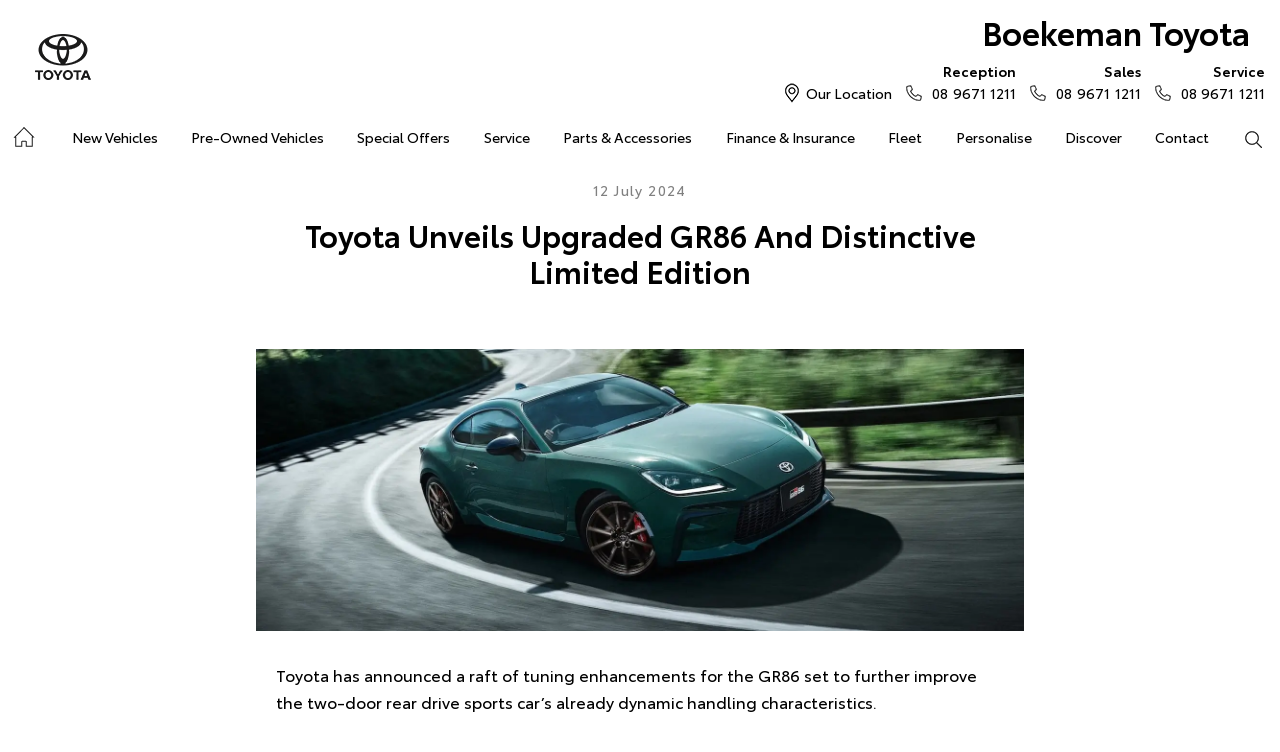

--- FILE ---
content_type: text/html; charset=utf-8
request_url: https://www.boekemantoyota.com.au/news/toyota-unveils-upgraded-gr86-and-distinctive-limited-edition/
body_size: 43264
content:


<!DOCTYPE html>
<html lang="en">
<head>
	
	<link rel="preconnect" href="https://cdn.mattaki.com">
	<link rel="preconnect" href="https://www.googletagmanager.com">
    <script type="text/javascript" src="//cdn.mattaki.com/all/js/jquery-3.3.1.min.js"></script>
	<script defer type="text/javascript" src="/combres.axd/siteJs/d2af3f9ee4007b23bcb19e10621d391caeb79823fb2bfc2c200be5be5fec97f3352ac700c4a361e76c91ac06ca5874c83a85dba8fffce4bba609572ae0361486/"></script>
	<link rel="stylesheet" type="text/css" href="/combres.axd/siteCsstoy-4/46c84d408cddadde6167d818873915918c48d364ef3b9df3b96649567885a9dbba3519cd21ca805581f48b1decc2930a669f1f5dba4d96cba8c106c727996d04/"/>

	<meta charset="utf-8" />
	<meta name="viewport" content="width=device-width, initial-scale=1, minimum-scale=1" />
	<meta name="format-detection" content="telephone=no" />
	<meta name="application-name" content="Boekeman Toyota" />
	<meta name="msapplication-TileColor" content="#FFFFFF" />
	<meta name="msapplication-TileImage" content="/images/favtile.png" />
	<link rel="canonical" href="https://www.boekemantoyota.com.au/news/toyota-unveils-upgraded-gr86-and-distinctive-limited-edition/"/>
	

	<!-- start Panalysis modifications -->
	<!-- start data layer -->
	<script>
	    var dataLayer = dataLayer || [];
	</script>
	<!-- end data layer -->
	<!-- end Panalysis modifications -->

	<!-- Only add scripts that must be placed between open and close header tags in this file, eg google-site-verification meta tag, etc   -->
        
	<title>Toyota Unveils Upgraded GR86 And ... | News at Boekeman Toyota</title>
	<meta name="description" content="Toyota has announced a raft of tuning enhancements for the GR86 set to further improve the two-door rear drive sports car’s already dynamic handling ...">	
	
		<meta property="og:title" content="Toyota Unveils Upgraded GR86 And Distinctive Limited Edition" />
		
		<meta property="og:description" content="Toyota has announced a raft of tuning enhancements for the GR86 set to further improve the two-door rear drive sports car’s already dynamic handling characteristics." />
		
		<meta property="og:type" content="website" />
		<meta property="og:url" content="https://www.boekemantoyota.com.au/news/toyota-unveils-upgraded-gr86-and-distinctive-limited-edition/" />
		
		<meta property="og:image" content="https://cdn.mattaki.com/toyota/page-builder/content-pieces/ec208c72-c06e-4fdc-a62e-11f03436445b/f7e684c7-8291-463a-ab66-31955647c8ad.webp" />
		
		<meta property="og:site_name" content="Boekeman Toyota" />
		
	

<!-- Dealer's Google Tag Manager(s) -->

		<script>(function (w, d, s, l, i) {
			w[l] = w[l] || []; w[l].push({
				'gtm.start':
				new Date().getTime(), event: 'gtm.js'
			}); var f = d.getElementsByTagName(s)[0],
			j = d.createElement(s), dl = l != 'dataLayer' ? '&l=' + l : ''; j.async = true; j.src =
			'//www.googletagmanager.com/gtm.js?id=' + i + dl; f.parentNode.insertBefore(j, f);
		})(window, document, 'script', 'dataLayer', 'GTM-MCPJSM');</script>
	
<!-- Dealer's Google Tag Manager(s) -->

</head>

<body class="pgNewsDetail">
	

<!-- Dealer's Google Tag Manager(s) -->
 <noscript><iframe src="//www.googletagmanager.com/ns.html?id=GTM-MCPJSM" height="0" width="0" style="display:none;visibility:hidden"></iframe></noscript>
	
<!-- End Dealer's Google Tag Manager(s) -->

	<!-- Only add scripts that must be placed at the top section after open body tag, eg certain tracking codes, etc   -->







<!-- header container begin -->
<div id="headerContainer">

	

<div class="headerBranding">
	

	<div class="brandingContainer">	
		<div class="branding">
			<a id="manufacturerLogo" href="/" title="Boekeman Toyota"></a>
			

			<a id="dealerLogo" href="/" title="Boekeman Toyota">
				Boekeman Toyota
				
			</a>
			
			<div id="btnToggleTabletNav">Menu <i></i></div>
			<div class="printLogo"><img src="/images/logo-print.png" alt="Boekeman Toyota Logo" /></div>
			
		</div>
	</div>
</div>

<div class="headerMobileNav">
	<div class="mobileNavContainer">

		<div id="mobileNav">
			<a class="btnCall" href="tel:08 9671 1211">Call Us <i class="iconMobile"></i></a>
			<a class="btnLocation" href="/enquiries/">Location <i class="iconMarker"></i></a>
			<button id="btnToggleMobileNav">Menu <i class="iconMenu"></i></button>
		</div>

	</div>
</div>


	<div class="headerNav">

		

<div class="coreNav">
	<div class="navContainer">

		<!-- nav begin -->
		<ol id="nav">
			
			<li id="navHome"><a href="/?referring_cta=primary_header" class="navTab">Home</a></li>
			
					
						<li id="navPassenger">

							<a href="/new-vehicles/?referring_cta=primary_header" class="navTab">New Vehicles</a>
							<div class="vehicleDropDown">
								<div class="ddVehicles">
									<ol class="ddVehiclesList nvs">
										<li class='hoveringCat'>
<a href='/new-vehicles/cars/?referring_cta=secondary_header' class='ddCatTab'>Cars</a>
<div class='ddCat'><div class='ddVehicle'>
<h4>Yaris</h4>
<a class='thumb' href='https://boekemantoyota.dealer.toyota.com.au/new-vehicles-all/yaris?referring_cta=secondary_header'><img alt='Yaris' class='lozad' data-src='//cdn.rotorint.com/Yaris/2025_03_Mar/e/360/png/lo/519x292/SPN_YAR_0102SRFG113S02460C1_comp_004.png' /></a>
<div class='desc'><p>Big inside, small on the outside.</p></div>
<div class='actions'>
<a class='btn' href='/new-vehicles/yaris?referring_cta=secondary_header'>Explore</a><a class='btnDark' href='https://boekemantoyota.dealer.toyota.com.au/new-vehicles-all/yaris?referring_cta=secondary_header'>Our Stock</a></div>
</div>
<div class='ddVehicle'>
<h4>Corolla Hatch</h4>
<a class='thumb' href='https://boekemantoyota.dealer.toyota.com.au/new-vehicles-all/corolla?referring_cta=secondary_header'><img alt='Corolla Hatch' class='lozad' data-src='//cdn.rotorint.com/Corolla/2025_09_Sep/e/360/png/lo/519x292/SPN_AUS_0102RCLB204E25120C1_comp_004.png' /></a>
<div class='desc'><p></p></div>
<div class='actions'>
<a class='btn' href='/new-vehicles/corollahatch?referring_cta=secondary_header'>Explore</a><a class='btnDark' href='https://boekemantoyota.dealer.toyota.com.au/new-vehicles-all/corolla?referring_cta=secondary_header'>Our Stock</a></div>
</div>
<div class='ddVehicle'>
<h4>Corolla Sedan</h4>
<a class='thumb' href='https://boekemantoyota.dealer.toyota.com.au/new-vehicles-all/corolla-sedan?referring_cta=secondary_header'><img alt='Corolla Sedan' class='lozad' data-src='//cdn.rotorint.com/Corolla/2025_08_Aug/e/360/png/lo/519x292/SPN_CRS_0103T3FB204306660B0_comp_004.png' /></a>
<div class='desc'><p></p></div>
<div class='actions'>
<a class='btn' href='/new-vehicles/corollasedan?referring_cta=secondary_header'>Explore</a><a class='btnDark' href='https://boekemantoyota.dealer.toyota.com.au/new-vehicles-all/corolla-sedan?referring_cta=secondary_header'>Our Stock</a></div>
</div>
<div class='ddVehicle'>
<h4>Camry</h4>
<a class='thumb' href='https://boekemantoyota.dealer.toyota.com.au/new-vehicles-all/camry?referring_cta=secondary_header'><img alt='Camry' class='lozad' data-src='//cdn.rotorint.com/Camry/2025_11_Nov/e/360/png/lo/519x292/CAM_SPN_0108X8LA202V03580D0_comp_004.png' /></a>
<div class='desc'><p>Advanced styling inside and out.</p></div>
<div class='actions'>
<a class='btn' href='/new-vehicles/camry?referring_cta=secondary_header'>Explore</a><a class='btnDark' href='https://boekemantoyota.dealer.toyota.com.au/new-vehicles-all/camry?referring_cta=secondary_header'>Our Stock</a></div>
</div>
<div class='ddVehicle'>
<h4>GR86</h4>
<a class='thumb' href='https://boekemantoyota.dealer.toyota.com.au/new-vehicles-all/gr86?referring_cta=secondary_header'><img alt='GR86' class='lozad' data-src='//cdn.rotorint.com/GR_86/2023_11_Nov/e/360/png/lo/519x292/SPN_GRS_010DCKAM20L8001230B2_comp_004.png' /></a>
<div class='desc'><p></p></div>
<div class='actions'>
<a class='btn' href='/new-vehicles/gr86?referring_cta=secondary_header'>Explore</a><a class='btnDark' href='https://boekemantoyota.dealer.toyota.com.au/new-vehicles-all/gr86?referring_cta=secondary_header'>Our Stock</a></div>
</div>
<div class='ddVehicle'>
<h4>GR Supra</h4>
<a class='thumb' href='https://boekemantoyota.dealer.toyota.com.au/new-vehicles-all/gr-supra?referring_cta=secondary_header'><img alt='GR Supra' class='lozad' data-src='//cdn.rotorint.com/GR_Supra/2025_03_Mar/e/360/png/lo/519x292/SPN_SUP_010D19LB404X02700B0_comp_004.png' /></a>
<div class='desc'><p>A legend reborn.</p></div>
<div class='actions'>
<a class='btn' href='/new-vehicles/grsupra?referring_cta=secondary_header'>Explore</a><a class='btnDark' href='https://boekemantoyota.dealer.toyota.com.au/new-vehicles-all/gr-supra?referring_cta=secondary_header'>Our Stock</a></div>
</div>
<div class='ddVehicle'>
<h4>GR Corolla</h4>
<a class='thumb' href='https://boekemantoyota.dealer.toyota.com.au/new-vehicles-all/gr-corolla?referring_cta=secondary_header'><img alt='GR Corolla' class='lozad' data-src='//cdn.rotorint.com/Corolla-GR/2022_10_Oct/e/360/png/lo/519x292/SPN_GRC_0103U5EA201025330G0_comp_004.png' /></a>
<div class='desc'><p></p></div>
<div class='actions'>
<a class='btn' href='/new-vehicles/grcorolla?referring_cta=secondary_header'>Explore</a><a class='btnDark' href='https://boekemantoyota.dealer.toyota.com.au/new-vehicles-all/gr-corolla?referring_cta=secondary_header'>Our Stock</a></div>
</div>
<div class='ddVehicle'>
<h4>GR Yaris</h4>
<a class='thumb' href='https://boekemantoyota.dealer.toyota.com.au/new-vehicles-all/gr-yaris?referring_cta=secondary_header'><img alt='GR Yaris' class='lozad' data-src='//cdn.rotorint.com/Yaris-GR/2020_08_Aug/e/360/png/lo/519x292/SPN_YGR_010040EA208B89730G0_comp_004.png' /></a>
<div class='desc'><p></p></div>
<div class='actions'>
<a class='btn' href='/new-vehicles/gryaris?referring_cta=secondary_header'>Explore</a><a class='btnDark' href='https://boekemantoyota.dealer.toyota.com.au/new-vehicles-all/gr-yaris?referring_cta=secondary_header'>Our Stock</a></div>
</div>
</div>
</li>
<li class=''>
<a href='/new-vehicles/suvs-4wds/?referring_cta=secondary_header' class='ddCatTab'>SUVs & 4WDs</a>
<div class='ddCat'><div class='ddVehicle'>
<h4>Yaris Cross</h4>
<a class='thumb' href='https://boekemantoyota.dealer.toyota.com.au/new-vehicles-all/yaris-cross?referring_cta=secondary_header'><img alt='Yaris Cross' class='lozad' data-src='//cdn.rotorint.com/Yaris-Cross/2024_01_Jan/e/360/png/lo/519x292/SPN_YRX_0103T3EA204A46960C1_comp_004.png' /></a>
<div class='desc'><p></p></div>
<div class='actions'>
<a class='btn' href='/new-vehicles/yariscross?referring_cta=secondary_header'>Explore</a><a class='btnDark' href='https://boekemantoyota.dealer.toyota.com.au/new-vehicles-all/yaris-cross?referring_cta=secondary_header'>Our Stock</a></div>
</div>
<div class='ddVehicle'>
<h4>Corolla Cross</h4>
<a class='thumb' href='https://boekemantoyota.dealer.toyota.com.au/new-vehicles-all/corolla-cross?referring_cta=secondary_header'><img alt='Corolla Cross' class='lozad' data-src='//cdn.rotorint.com/CorollaCross/2025_05_May/e/360/png/lo/519x292/CCR_SPN_0102NKLC20A716010C1_comp_004.png' /></a>
<div class='desc'><p></p></div>
<div class='actions'>
<a class='btn' href='/new-vehicles/corollacross?referring_cta=secondary_header'>Explore</a><a class='btnDark' href='https://boekemantoyota.dealer.toyota.com.au/new-vehicles-all/corolla-cross?referring_cta=secondary_header'>Our Stock</a></div>
</div>
<div class='ddVehicle'>
<h4>C-HR</h4>
<a class='thumb' href='https://boekemantoyota.dealer.toyota.com.au/new-vehicles-all/c-hr?referring_cta=secondary_header'><img alt='C-HR' class='lozad' data-src='//cdn.rotorint.com/C-HR/2024_11_Nov/e/360/png/lo/519x292/SPN_CHR_0102TBEB200M50380C1_comp_004.png' /></a>
<div class='desc'><p>Sleek and muscular small SUV.</p></div>
<div class='actions'>
<a class='btn' href='/new-vehicles/c-hr?referring_cta=secondary_header'>Explore</a><a class='btnDark' href='https://boekemantoyota.dealer.toyota.com.au/new-vehicles-all/c-hr?referring_cta=secondary_header'>Our Stock</a></div>
</div>
<div class='ddVehicle'>
<h4>RAV4</h4>
<a class='thumb' href='https://boekemantoyota.dealer.toyota.com.au/new-vehicles-all/rav4?referring_cta=secondary_header'><img alt='RAV4' class='lozad' data-src='//cdn.rotorint.com/RAV4/2025_12_Dec/e/360/png/lo/519x292/RAV_SPN_0101L6LA4074604103A_comp_004.png' /></a>
<div class='desc'><p>The SUV for every journey.</p></div>
<div class='actions'>
<a class='btn' href='/new-vehicles/rav4?referring_cta=secondary_header'>Explore</a><a class='btnDark' href='https://boekemantoyota.dealer.toyota.com.au/new-vehicles-all/rav4?referring_cta=secondary_header'>Our Stock</a></div>
</div>
<div class='ddVehicle'>
<h4>bZ4X</h4>
<a class='thumb' href='https://boekemantoyota.dealer.toyota.com.au/new-vehicles-all/bz4x?referring_cta=secondary_header'><img alt='bZ4X' class='lozad' data-src='//cdn.rotorint.com/bZ4X/2025_10_Oct/e/360/png/lo/519x292/SPN_BZX_0101L5EA102P64680C0_comp_004.png' /></a>
<div class='desc'><p></p></div>
<div class='actions'>
<a class='btn' href='/new-vehicles/bz4x?referring_cta=secondary_header'>Explore</a><a class='btnDark' href='https://boekemantoyota.dealer.toyota.com.au/new-vehicles-all/bz4x?referring_cta=secondary_header'>Our Stock</a></div>
</div>
<div class='ddVehicle'>
<h4>Fortuner</h4>
<a class='thumb' href='https://boekemantoyota.dealer.toyota.com.au/new-vehicles-all/fortuner?referring_cta=secondary_header'><img alt='Fortuner' class='lozad' data-src='//cdn.rotorint.com/Fortuner/2021_08_Aug/e/360/png/lo/519x292/SPN_FTN_010040FN222U84860DU_comp_004.png' /></a>
<div class='desc'><p>Tough to the task.</p></div>
<div class='actions'>
<a class='btn' href='/new-vehicles/fortuner?referring_cta=secondary_header'>Explore</a><a class='btnDark' href='https://boekemantoyota.dealer.toyota.com.au/new-vehicles-all/fortuner?referring_cta=secondary_header'>Our Stock</a></div>
</div>
<div class='ddVehicle'>
<h4>Kluger</h4>
<a class='thumb' href='https://boekemantoyota.dealer.toyota.com.au/new-vehicles-all/kluger?referring_cta=secondary_header'><img alt='Kluger' class='lozad' data-src='//cdn.rotorint.com/Kluger/2024_11_Nov/e/360/png/lo/519x292/SPN_KLU_0101G3FB207T931201A_comp_004.png' /></a>
<div class='desc'><p>The ultimate family SUV.</p></div>
<div class='actions'>
<a class='btn' href='/new-vehicles/kluger?referring_cta=secondary_header'>Explore</a><a class='btnDark' href='https://boekemantoyota.dealer.toyota.com.au/new-vehicles-all/kluger?referring_cta=secondary_header'>Our Stock</a></div>
</div>
<div class='ddVehicle'>
<h4>LandCruiser Prado</h4>
<a class='thumb' href='https://boekemantoyota.dealer.toyota.com.au/new-vehicles-all/prado?referring_cta=secondary_header'><img alt='LandCruiser Prado' class='lozad' data-src='//cdn.rotorint.com/Prado/2024_06_Jun/e/360/png/lo/519x292/SPN_PRD_0102ZCLB204C072905B_comp_004.png' /></a>
<div class='desc'><p></p></div>
<div class='actions'>
<a class='btn' href='/new-vehicles/landcruiserprado?referring_cta=secondary_header'>Explore</a><a class='btnDark' href='https://boekemantoyota.dealer.toyota.com.au/new-vehicles-all/prado?referring_cta=secondary_header'>Our Stock</a></div>
</div>
<div class='ddVehicle'>
<h4>LandCruiser 300</h4>
<a class='thumb' href='https://boekemantoyota.dealer.toyota.com.au/new-vehicles-all/landcruiser-300?referring_cta=secondary_header'><img alt='LandCruiser 300' class='lozad' data-src='//cdn.rotorint.com/LandCruiser_300/2021_07_Jul/e/360/png/lo/519x292/SPN_LC3_0104V8FB205E55200B0_comp_004.png' /></a>
<div class='desc'><p></p></div>
<div class='actions'>
<a class='btn' href='/new-vehicles/landcruiser300?referring_cta=secondary_header'>Explore</a><a class='btnDark' href='https://boekemantoyota.dealer.toyota.com.au/new-vehicles-all/landcruiser-300?referring_cta=secondary_header'>Our Stock</a></div>
</div>
</div>
</li>
<li class=''>
<a href='/new-vehicles/utes-vans/?referring_cta=secondary_header' class='ddCatTab'>Utes & Vans</a>
<div class='ddCat'><div class='ddVehicle'>
<h4>HiLux</h4>
<a class='thumb' href='https://boekemantoyota.dealer.toyota.com.au/new-vehicles-all/hilux?referring_cta=secondary_header'><img alt='HiLux' class='lozad' data-src='//cdn.rotorint.com/HiLux/2025_08_Aug/e/360/png/lo/519x292/HLX_SPN_0103U5FD202U22460JS_comp_004.png' /></a>
<div class='desc'><p>Tough, durable and comfortable.</p></div>
<div class='actions'>
<a class='btn' href='/new-vehicles/hilux?referring_cta=secondary_header'>Explore</a><a class='btnDark' href='https://boekemantoyota.dealer.toyota.com.au/new-vehicles-all/hilux?referring_cta=secondary_header'>Our Stock</a></div>
</div>
<div class='ddVehicle'>
<h4>LandCruiser 70</h4>
<a class='thumb' href='https://boekemantoyota.dealer.toyota.com.au/new-vehicles-all/landcruiser-70?referring_cta=secondary_header'><img alt='LandCruiser 70' class='lozad' data-src='//cdn.rotorint.com/LandCruiser_70/2024_10_Oct/e/360/png/lo/519x292/L70_SPN_0601F7LB107215880A1_comp_004.png' /></a>
<div class='desc'><p>The legendary workhorse.</p></div>
<div class='actions'>
<a class='btn' href='/new-vehicles/landcruiser70?referring_cta=secondary_header'>Explore</a><a class='btnDark' href='https://boekemantoyota.dealer.toyota.com.au/new-vehicles-all/landcruiser-70?referring_cta=secondary_header'>Our Stock</a></div>
</div>
<div class='ddVehicle'>
<h4>HiAce</h4>
<a class='thumb' href='https://boekemantoyota.dealer.toyota.com.au/new-vehicles-all/hiace?referring_cta=secondary_header'><img alt='HiAce' class='lozad' data-src='//cdn.rotorint.com/HiAce/2020_06_Jun/e/360/png/lo/519x292/SPN_HIA_VAN058FA119643220B0_comp_A17.009.png' /></a>
<div class='desc'><p>Professional and reliable.</p></div>
<div class='actions'>
<a class='btn' href='/new-vehicles/hiace?referring_cta=secondary_header'>Explore</a><a class='btnDark' href='https://boekemantoyota.dealer.toyota.com.au/new-vehicles-all/hiace?referring_cta=secondary_header'>Our Stock</a></div>
</div>
<div class='ddVehicle'>
<h4>Tundra</h4>
<a class='thumb' href='https://boekemantoyota.dealer.toyota.com.au/new-vehicles-all/tundra?referring_cta=secondary_header'><img alt='Tundra' class='lozad' data-src='//cdn.rotorint.com/Tundra/2024_09_Sep/e/360/png/lo/519x292/SPN_TUN_0101G3EA2186726411A_compcrop_004.png' /></a>
<div class='desc'><p></p></div>
<div class='actions'>
<a class='btn' href='/new-vehicles/tundra?referring_cta=secondary_header'>Explore</a><a class='btnDark' href='https://boekemantoyota.dealer.toyota.com.au/new-vehicles-all/tundra?referring_cta=secondary_header'>Our Stock</a></div>
</div>
<div class='ddVehicle'>
<h4>Coaster</h4>
<a class='thumb' href='https://boekemantoyota.dealer.toyota.com.au/new-vehicles-all/coaster?referring_cta=secondary_header'><img alt='Coaster' class='lozad' data-src='//cdn.rotorint.com/Coaster/2017_01_Jan/e/360/png/lo/519x292/2017-01_COASTER_FWD_BUS_DIESEL_DELUXE_00_058_FrenchVanilla_e360_009.png' /></a>
<div class='desc'><p>Comfort and versatility.</p></div>
<div class='actions'>
<a class='btn' href='/new-vehicles/coaster?referring_cta=secondary_header'>Explore</a><a class='btnDark' href='https://boekemantoyota.dealer.toyota.com.au/new-vehicles-all/coaster?referring_cta=secondary_header'>Our Stock</a></div>
</div>
</div>
</li>

									</ol>
								</div>

								<div class="navSupplementaryLinks">
									<a id="mainNav_rptrSections_ctl00_hlOurStock" class="red" href="https://boekemantoyota.dealer.toyota.com.au/new-vehicles/dealer-stock/?referring_cta=secondary_header"><i class="icon iconStock"></i>Our Stock</a>
										<a href="/service/m/toyota-warranty-advantage/?referring_cta=secondary_header"><i class="icon iconLink"></i>Toyota Warranty Advantage</a>
										<a href="/enquiries/?referring_cta=secondary_header"><i class="icon iconEnquiry"></i>Enquiries</a>
									
								</div>
							</div>
						</li>
					

					
				
					

					
						<li id="navPreOwned" >
							<a href="/used-car/list/?referring_cta=primary_header" id="mainNav_rptrSections_ctl01_lnkSection" class="navTab">Pre-Owned Vehicles</a>
								<div class="dropDown">
									<ol class="navDropDownList">
										
												
													<li><a href="/used-car/list/?referring_cta=secondary_header" id="mainNav_rptrSections_ctl01_rptrPages_ctl00_lnkPage">Pre-Owned Vehicles</a></li>
												
											
												
													<li><a href="https://boekemantoyota.dealer.toyota.com.au/demonstrators/?referring_cta=secondary_header" id="mainNav_rptrSections_ctl01_rptrPages_ctl01_lnkPage">Demo Vehicles</a></li>
												
											
												
													<li><a href="https://boekemantoyota.dealer.toyota.com.au/sellmycar/?referring_cta=secondary_header" id="mainNav_rptrSections_ctl01_rptrPages_ctl02_lnkPage">Sell My Car</a></li>
												
											
									</ol>

									<div class="dropDownSupportLinks">
										<a href="/enquiries/used-vehicle-enquiry/" id="mainNav_rptrSections_ctl01_lnkEnquiriesLink"><i class="icon iconEnquiry"></i>Enquiries</a><a href="/our-location/department-location/used-vehicles/?referring_cta=secondary_header" id="mainNav_rptrSections_ctl01_lnkDepartmentLocation"><i class="icon iconMarker"></i>
											<span id="mainNav_rptrSections_ctl01_lblLocation">Our Location</span></a>
									</div>
								</div>
							
						</li>
					
				
					

					
						<li id="navOffers" >
							<a href="/special-offers/m/toyota-special-offers/?referring_cta=primary_header" id="mainNav_rptrSections_ctl02_lnkSection" class="navTab">Special Offers</a>
								<div class="dropDown">
									<ol class="navDropDownList">
										
												
													<li><a href="/special-offers/m/toyota-special-offers/?referring_cta=secondary_header" id="mainNav_rptrSections_ctl02_rptrPages_ctl00_lnkPage">Toyota Special Offers</a></li>
												
											
												
													<li><a href="https://boekemantoyota.dealer.toyota.com.au/new-vehicles/dealer-specials?referring_cta=secondary_header" id="mainNav_rptrSections_ctl02_rptrPages_ctl01_lnkPage">Local Special Offers</a></li>
												
											
									</ol>

									<div class="dropDownSupportLinks">
										<a href="/enquiries/special-offers-enquiry/" id="mainNav_rptrSections_ctl02_lnkEnquiriesLink"><i class="icon iconEnquiry"></i>Enquiries</a><a href="/our-location/?referring_cta=secondary_header" id="mainNav_rptrSections_ctl02_lnkDepartmentLocation"><i class="icon iconMarker"></i>
											<span id="mainNav_rptrSections_ctl02_lblLocation">Our Location</span></a>
									</div>
								</div>
							
						</li>
					
				
					

					
						<li id="navService" >
							<a href="https://boekemantoyota.dealer.toyota.com.au/service/booking/?referring_cta=primary_header" id="mainNav_rptrSections_ctl03_lnkSection" class="navTab">Service</a>
								<div class="dropDown">
									<ol class="navDropDownList">
										
												
													<li><a href="https://boekemantoyota.dealer.toyota.com.au/service/booking/?referring_cta=secondary_header" id="mainNav_rptrSections_ctl03_rptrPages_ctl00_lnkPage">Book a Service</a></li>
												
											
												
													<li><a href="/enquiries/service-enquiry/?referring_cta=secondary_header" id="mainNav_rptrSections_ctl03_rptrPages_ctl01_lnkPage">Service Enquiries</a></li>
												
											
												
													<li><a href="/service/m/toyota-recalls/?referring_cta=secondary_header" id="mainNav_rptrSections_ctl03_rptrPages_ctl02_lnkPage">Toyota Recalls</a></li>
												
											
												
													<li><a href="/service/m/toyota-genuine-service/?referring_cta=secondary_header" id="mainNav_rptrSections_ctl03_rptrPages_ctl03_lnkPage">Toyota Genuine Service</a></li>
												
											
									</ol>

									<div class="dropDownSupportLinks">
										<a href="/enquiries/service-enquiry/" id="mainNav_rptrSections_ctl03_lnkEnquiriesLink"><i class="icon iconEnquiry"></i>Enquiries</a><a href="/our-location/department-location/service/?referring_cta=secondary_header" id="mainNav_rptrSections_ctl03_lnkDepartmentLocation"><i class="icon iconMarker"></i>
											<span id="mainNav_rptrSections_ctl03_lblLocation">Our Location</span></a>
									</div>
								</div>
							
						</li>
					
				
					

					
						<li id="navPartsAccessories" >
							<a href="/parts-and-accessories/m/toyota-genuine-parts/?referring_cta=primary_header" id="mainNav_rptrSections_ctl04_lnkSection" class="navTab">Parts & Accessories</a>
								<div class="dropDown">
									<ol class="navDropDownList">
										
												
													<li><a href="/parts-and-accessories/m/toyota-genuine-parts/?referring_cta=secondary_header" id="mainNav_rptrSections_ctl04_rptrPages_ctl00_lnkPage">Toyota Genuine Parts</a></li>
												
											
												
													<li><a href="https://boekemantoyota.dealer.toyota.com.au/toyota-for-you/home?referring_cta=secondary_header" id="mainNav_rptrSections_ctl04_rptrPages_ctl01_lnkPage">Accessorise Your Toyota</a></li>
												
											
												
													<li><a href="/enquiries/parts-and-accessories-enquiry/?referring_cta=secondary_header" id="mainNav_rptrSections_ctl04_rptrPages_ctl02_lnkPage">Parts Enquiry</a></li>
												
											
									</ol>

									<div class="dropDownSupportLinks">
										<a href="/enquiries/parts-and-accessories-enquiry/" id="mainNav_rptrSections_ctl04_lnkEnquiriesLink"><i class="icon iconEnquiry"></i>Enquiries</a><a href="/our-location/department-location/parts-and-accessories/?referring_cta=secondary_header" id="mainNav_rptrSections_ctl04_lnkDepartmentLocation"><i class="icon iconMarker"></i>
											<span id="mainNav_rptrSections_ctl04_lblLocation">Our Location</span></a>
									</div>
								</div>
							
						</li>
					
				
					

					
						<li id="navFinanceInsurance" >
							<a href="/finance-and-insurance/m/finance/?referring_cta=primary_header" id="mainNav_rptrSections_ctl05_lnkSection" class="navTab">Finance & Insurance</a>
								<div class="dropDown">
									<ol class="navDropDownList">
										
												
													<li><a href="/finance-and-insurance/m/finance/?referring_cta=secondary_header" id="mainNav_rptrSections_ctl05_rptrPages_ctl00_lnkPage">About Finance at Boekeman Toyota</a></li>
												
											
												
													<li><a href="https://boekemantoyota.dealer.toyota.com.au/finance/car-loan-calculator/?referring_cta=secondary_header" id="mainNav_rptrSections_ctl05_rptrPages_ctl01_lnkPage">Toyota Personalised Repayments</a></li>
												
											
												
													<li><a href="https://boekemantoyota.dealer.toyota.com.au/finance/full-service-lease?referring_cta=secondary_header" id="mainNav_rptrSections_ctl05_rptrPages_ctl02_lnkPage">Full-Service Lease</a></li>
												
											
												
													<li><a href="https://boekemantoyota.dealer.toyota.com.au/finance/used-car/?referring_cta=secondary_header" id="mainNav_rptrSections_ctl05_rptrPages_ctl03_lnkPage">Used Car Finance</a></li>
												
											
												
													<li><a href="https://boekemantoyota.dealer.toyota.com.au/finance/car-insurance?referring_cta=secondary_header" id="mainNav_rptrSections_ctl05_rptrPages_ctl04_lnkPage">Get a Toyota Car Insurance Quote</a></li>
												
											
												
													<li><a href="/finance-and-insurance/m/toyota-access/?referring_cta=secondary_header" id="mainNav_rptrSections_ctl05_rptrPages_ctl05_lnkPage">Toyota Access</a></li>
												
											
												
													<li><a href="https://boekemantoyota.dealer.toyota.com.au/finance/finance-for-farmers?referring_cta=secondary_header" id="mainNav_rptrSections_ctl05_rptrPages_ctl06_lnkPage">Finance for Farmers</a></li>
												
											
									</ol>

									<div class="dropDownSupportLinks">
										<a href="/enquiries/finance-enquiry/" id="mainNav_rptrSections_ctl05_lnkEnquiriesLink"><i class="icon iconEnquiry"></i>Enquiries</a><a href="/our-location/department-location/finance-and-insurance/?referring_cta=secondary_header" id="mainNav_rptrSections_ctl05_lnkDepartmentLocation"><i class="icon iconMarker"></i>
											<span id="mainNav_rptrSections_ctl05_lblLocation">Our Location</span></a>
									</div>
								</div>
							
						</li>
					
				
					

					
						<li id="navFleet" >
							<a href="/fleet/m/fleet/?referring_cta=primary_header" id="mainNav_rptrSections_ctl06_lnkSection" class="navTab">Fleet</a>
								<div class="dropDown">
									<ol class="navDropDownList">
										
												
													<li><a href="/fleet/m/fleet/?referring_cta=secondary_header" id="mainNav_rptrSections_ctl06_rptrPages_ctl00_lnkPage">About Fleet</a></li>
												
											
												
													<li><a href="/enquiries/fleet-enquiry/?referring_cta=secondary_header" id="mainNav_rptrSections_ctl06_rptrPages_ctl01_lnkPage">Fleet Enquiries</a></li>
												
											
									</ol>

									<div class="dropDownSupportLinks">
										<a href="/enquiries/fleet-enquiry/" id="mainNav_rptrSections_ctl06_lnkEnquiriesLink"><i class="icon iconEnquiry"></i>Enquiries</a><a href="/our-location/department-location/fleet/?referring_cta=secondary_header" id="mainNav_rptrSections_ctl06_lnkDepartmentLocation"><i class="icon iconMarker"></i>
											<span id="mainNav_rptrSections_ctl06_lblLocation">Our Location</span></a>
									</div>
								</div>
							
						</li>
					
				
					

					
						<li id="navPersonalise" >
							<a href="https://boekemantoyota.dealer.toyota.com.au/toyota-for-you/vehicle-selection?SC=1196&referring_cta=primary_header" id="mainNav_rptrSections_ctl07_lnkSection" class="navTab">Personalise</a>
						</li>
					
				
					

					
						<li id="navDiscover" >
							<a href="/about-us/about-us/?referring_cta=primary_header" id="mainNav_rptrSections_ctl08_lnkSection" class="navTab">Discover</a>
								<div class="dropDown">
									<ol class="navDropDownList">
										
												
													<li><a href="/about-us/about-us/?referring_cta=secondary_header" id="mainNav_rptrSections_ctl08_rptrPages_ctl00_lnkPage">About Us</a></li>
												
											
												
													<li><a href="/new-vehicles/toyota-connected-services/connected/?referring_cta=secondary_header" id="mainNav_rptrSections_ctl08_rptrPages_ctl01_lnkPage">Toyota Connected Services</a></li>
												
											
												
													<li><a href="/brand-value/m/mytoyota-connect/?referring_cta=secondary_header" id="mainNav_rptrSections_ctl08_rptrPages_ctl02_lnkPage">myToyota Connect App</a></li>
												
											
												
													<li><a href="/new-vehicles/toyota-safety-sense/?referring_cta=secondary_header" id="mainNav_rptrSections_ctl08_rptrPages_ctl03_lnkPage">Toyota Safety Sense</a></li>
												
											
												
													<li><a href="/service/m/toyota-warranty-advantage/?referring_cta=secondary_header" id="mainNav_rptrSections_ctl08_rptrPages_ctl04_lnkPage">Toyota Warranty Advantage</a></li>
												
											
												
													<li><a href="/new-vehicles/hybrid/technology/?referring_cta=secondary_header" id="mainNav_rptrSections_ctl08_rptrPages_ctl05_lnkPage">Hybrid Electric</a></li>
												
											
												
													<li><a href="/enquiries/careers-enquiry/?referring_cta=secondary_header" id="mainNav_rptrSections_ctl08_rptrPages_ctl06_lnkPage">Careers</a></li>
												
											
									</ol>

									<div class="dropDownSupportLinks">
										<a href="/enquiries/general-enquiry/" id="mainNav_rptrSections_ctl08_lnkEnquiriesLink"><i class="icon iconEnquiry"></i>Enquiries</a><a href="/our-location/?referring_cta=secondary_header" id="mainNav_rptrSections_ctl08_lnkDepartmentLocation"><i class="icon iconMarker"></i>
											<span id="mainNav_rptrSections_ctl08_lblLocation">Our Location</span></a>
									</div>
								</div>
							
						</li>
					
				
					

					
						<li id="navEnquiries" >
							<a href="/enquiries/location/wongan-hills/?referring_cta=primary_header" id="mainNav_rptrSections_ctl09_lnkSection" class="navTab">Contact</a>
								<div class="dropDown">
									<ol class="navDropDownList">
										
												
													<li><a href="/enquiries/?referring_cta=secondary_header" id="mainNav_rptrSections_ctl09_rptrPages_ctl00_lnkPage">Contact Us</a></li>
												
											
												
													<li><a href="/our-location/?referring_cta=secondary_header" id="mainNav_rptrSections_ctl09_rptrPages_ctl01_lnkPage">Our Location</a></li>
												
											
												
													<li><a href="/enquiries/general-enquiry-link/?referring_cta=secondary_header" id="mainNav_rptrSections_ctl09_rptrPages_ctl02_lnkPage">General Enquiries</a></li>
												
											
												
													<li><a href="/enquiries/complaint-handling/?referring_cta=secondary_header" id="mainNav_rptrSections_ctl09_rptrPages_ctl03_lnkPage">Complaint Handling Process</a></li>
												
											
												
													<li><a href="/enquiries/customer-feedback/?referring_cta=secondary_header" id="mainNav_rptrSections_ctl09_rptrPages_ctl04_lnkPage">Feedback</a></li>
												
											
												
													<li><a href="/enquiries/testimonial-submission/?referring_cta=secondary_header" id="mainNav_rptrSections_ctl09_rptrPages_ctl05_lnkPage">Customer Reviews</a></li>
												
											
									</ol>

									<div class="dropDownSupportLinks">
										<a href="/enquiries/general-enquiry/" id="mainNav_rptrSections_ctl09_lnkEnquiriesLink"><i class="icon iconEnquiry"></i>Enquiries</a><a href="/our-location/?referring_cta=secondary_header" id="mainNav_rptrSections_ctl09_lnkDepartmentLocation"><i class="icon iconMarker"></i>
											<span id="mainNav_rptrSections_ctl09_lblLocation">Our Location</span></a>
									</div>
								</div>
							
						</li>
					
				
			<li id="navSearch" class="">
				<button class="navTab"><i class="icon"></i>Search</button>
				<div class="dropDown" style="">
					<div class="navDropSearch">
						<input type="text" class="inputText" placeholder="Search Boekeman Toyota" id="txtKeywordOnMainNav" name="txtKeywordOnMainNav" autofocus>
						<input type="submit" value="Search" class="inputSubmit" id="btnSearchButtonOnMainNav" name="btnSearchButtonOnMainNav">
					</div>
				</div>
			</li>
		</ol>
		<!-- nav end -->

		<div id="navOverlay"></div>

	</div>
</div>


		
<div class="secondaryNav">
	<div class="subNavContainer">
		<ol id="subNav">
			
			<li class="navOurLocation"><a href="/our-location/wongan-hills/" id="secondaryNav_rptrSections_ctl00_lnkSection">Our Location</a> </li>
			
		
				<li class="phone"><a href="/our-location/wongan-hills/"><i class="icon"></i><small>Reception</small>08 9671 1211</a></li>
			<li class="phone"><a href="/our-location/wongan-hills/new-vehicles"><i class="icon"></i><small>Sales</small>08 9671 1211</a></li>
                <li class="phone"><a href="/our-location/wongan-hills/service"><i class="icon"></i><small>Service</small>08 9671 1211</a></li>
		</ol>
	</div>
</div>


	</div>

</div>
<!-- header container end -->

<!-- site tools begin -->
    <div class="siteToolsWrap">
        <div class="siteToolsRemoved"></div>
    </div>
<!-- site tools end -->

<!-- content begin -->
		<form name="forms" method="post" action="./" id="forms">
<div>
<input type="hidden" name="__VIEWSTATE" id="__VIEWSTATE" value="ASpDfS8qnxf/XXd1hkmEkGf+VluMNn4rczqPSyudKRfDP4nTMJ1wdXHVVeW41v/Oi/7/[base64]/3PC6kGr44Qbf97nhVL8y9S07hiiRi4vfVYzSnxnNVQ1FHvkZV6JFRPyn9elpUgJLF9ipnJUyB4KTbi6XZJ+VpeBY4WwQUzToVAAEi5p/bOOP+RWPZ8Dcv2YZEYkeV6pqTVG5jnfDymIXbtnX6unRg0WxiTiJ9EchJGHYXIqq/Sdlbg0HwM+OUIwOkiebvj8wATlVFGjyBAq0PVHCDsMFTupJV3BqGNDAMkubOscr4dyBiyd42CSUyL3IUS2Lwnm325e+wtROt8M1aNyaSU5BXpD+DPj3TBQGz+l+QIXZ1BY0bXrQ4ArOQpLKxJoCET2UqQhY57oz/xcEcELzza0eZbYOEM18eYvsbkqNO5QF6950Ss3potSoroBQd78cQ8nXB78dHrtTn6+JLERFzJa/46wxV+FV3KgaLv2RKZJ08GyC8CTuY441/b1VThwoR5C3fU12RuQMuGGbE++KaacH/bZUOpAEYg7uAqkbmlNjGNK+hy2jwBafSs1uK2hAP1FzaPJ63HsXKC7yvnGQXVH1GqY7CYX9K2ngaUQMRw3pWkAXBLatXPwSzk9hecM4fVCxn6dMetq5pmhvQA0zIY8DAECS+FNMeNyU7w/5/[base64]/KWwC1IIOq0BpaoBFiUDCCMSqMU2uYEeJqLT8YcuHZpCyhYeke2uwXkjZAS2G/NlpLKyrcKnMBYzi7MLWThNjnp5hEBuykWNHM8/vh4ldqGUMwks0aYCspbQ+qogBZ+/jUXzi+cyTh9d3Q83oBNYwX2gI+Xe8HhSL1h02oFXZeGG2dryJjnO1l0uNnAvZw7NOF+i9s4sRUxuMKb2wxpjjxM7rsVe0/eNrGLl0UFwa8WCM/5MKdkl8SUQDZl75xy1yWkxxxj78lXRUSEheh1xwlPd0NzaDt4xZgqYdSUJcP86rujzpYvgCPd4j7mHWMxCBIAspqxV1oit27yXEkb/+Zz2hv3ZdJp0Lsm27ZIvnwdAzNze6VDdzSmzr1Gl8ucLZ37afDxXq5yRYpGnu/cjNXu03VBBoG4fzUkas8e8LIVVDh32QsdO91AikCNSk9D164IuoFujSG4rGP7/VAVDpyLEZVMtuj7opx15y/z/dOQvXkBvwB7krjlR+fVaugftAvb4nP1miWwW9BsHeGLN+JDlGocPpb0B+vVGNNndCQdEn4YWdSHCEzRpk+shm0wPvFl8GGQJSRlJ0UM9G7ttO+hq3l/cnY1V/xLbHLDLaFKOUGDCyxcZhQBCHokGVInMPi5qmDtpnTDGnoEXaTS8+IVMYuL5m2fBaK/IOco7j8lh5r3usb/pQwwPtIg4eW5dXKZjbl08TjGoQRXMYKm90Qn+yF5WnWXEYEfj8OVwSqx/4QIiAD4j9HnAL0snCzr5bCt9LrofcMoqObBWUnoz2wkW5OpV2vZeB07SY3FNxj7ifpyfe31YIZQ9iMD9h/UOPQhY2cOAgtq/+uWky0RCifEenzRY4MSrTPvLoCWCUcuDc8UcLGrsSjJq3sqksO7HuPwkDZsLm0y4Cmai84zc7azaexCBgT37Cvx/xI0S4eMp/yTdcf/8BEGDTkWYBP8VukvchhYwSFvmtkVSCyLnBR7zUAOyxyWW5YqJk5S56nZ/EOg+c4W662BUAd/elEipKctrm3fMG4Knmz1SgKoOn7Z/RIfvAyQwJ5sk2Qbf9Vwxk4AXOvFfU8pQh69E6rBw6HlP9gg4vpRGIn/4pX8+2a4L6YaQHAlJAwoGRtIjHFKNJRCcRI+u5/k4rwLo75s6cIuuKAhLJpeeL0fuiHook5BYtzRbA7I8i87gSDy96n+QHX2Wih/smrv/HgtzurDRREDr1TXwn9J35SQXqwdqkIU50QvKlETGlcKRNwzo4qqrcY+zARbC5rEnlZBkCOGeIU5DSQX/F1WU3f1s7wpcuXk2oJ+MekJ4Yn5VZ3RxpKIoCUGuUs6xuVvKYLNfeT9CVM3ioRRfbDweXm+jqMPit1ootH9OdYm/f3XWMDElA1AXEUddTDbY0bylOSYZaScSgQj5px82XUXFXXJI25CRxTErwLM9WPDRHw9WVF7bPphNdFiJIFevy8wSiVypinL/bPfI2BWqurQsdktjhLP/lgY4AuFlb0ZZKMiTpf6w3PVZbPkeHSoNqOTp0DaO6S+c/GtVM3hBGQwGpKecf3706aLtuvY9wpntt0womFGc5avWGL21Zi8ssxaqGx4+FUHTtsspIJG9aUT6F2WpVhTUV+761ffikDA2hpg6uEzAJsuwFsnvC0wBNPOJ+qg/hBFXGeYo8g9EJFe3/Pn4aiA5nL2O4VPPobXDu0bWIT4hbzaZ4iG2En5DNQwnEXYiCVCi7wV+vX3i3cTo6AnVsVG4bwvQgvULdSHyWHeREiIWwoaQHi2dgcvhsv6VB6wydYa60L5TKvMx3TAQSQ+LuVGS4NI4NiluYRBLPpYk0AVMXl9Jr6fvpA/xtDTph8YLnfsGtp2gfbwLHk4AfohkmDGsMgX4NPMaV6aqrLgOY7sKwxrbP7Gbfebji2s85a8c7EwC5v9KJEo1APFdD+P+NmpUV9VwA9YmDXjr1tU0JeriDVA7orbc8NUCQQxsIN4Lopf8XRTJATvfnIyXqOIlkEdyIVv99AzqIJc6CLqGFaqv6rRh67OxLz/[base64]/98lfaXw5uFyLkhsJyLPlVpaSG1PG+GvohLwrssIHO58iFVmqqkfGQTx7uWu3E9kssgI+ZKVJD5sIqicrXSJPudr2S3EF44ZOWTA46XF+SeprF5H/StJaeh455QBWXOkdI9El83SQlRkZgNHFEkFYh27ET9mCPw+oms79h0xnzfj3RRmh7+96R6zsutEZW0Hd16nmyfGmES2DYPD4Esyk4x/zMNia2FzorWwWcLjFPIwTeVSGo/4tbuPtIbmPG4vV9fgcS0pHGkWtg+3z/rHZRjpFtGbJUm2VZX6YzsDLWg45v6bRBZl7MNGizdURGnpEZsIF7kxE3mQAuRpiKtzEHPcRCFxgWHUPbT8ctkVVDfw8Xcsm/Q4jBSd9W3rO5xr9Mz0264+Z1iiajAq7OQwAMQAD2isOFxtsN/MoQobFWWlJHTzFHr4C+8zJOOh8JTFrRHTpjq+iXGrpazByOTMUNaHRmuFt/ii1Ek7N4/PYyEvZjQB+uamL3XmgGakt0/9lUchohbQMPRm5IWnSKaHvlygBI9TIK0fJ0Fka9vVn1L+qKhCBWl/5jb3nu97opqEF9H4k8wVIJGWkRlw4x5wGple2OSoxuhQoAmni6CeFBq8TVuyniWW1XbUL4pGZeoqcGqoBbUfK3T01+/aWLuzqetu6Ph5fvzrQo9HIU5K8OROY3eaET7Jv64GjTbZfLd30RLO7mKhUNuzfYIS5l85iMliYSXLNl0nfNE3devH1VEkFnEhy1X9WAM55f20mdJEKqUEOX01gH9a5waEUu8ABSTH/JeR7pNjf82UIwaOKsCFeZCuHUEMDbElnH3jPrjPwUTWGwuDMJm4nE80kXVzJBqFBaZOm3KTKRt79+tPXNVudtU5p9o+n1ognz+stGBG0azsLYaohWNJ+uv1jgH2VgWSon3stoVO6Cq4A6aewDoyWpvr7kWimDlQBsxooS5Atri9jfKzpVNbUe2FcrkbFZEUp/gD8pZ6X6j/cIWsH9qlje1qLfwBP5O+sFpg5QqebTFqQcd3Y0uT1qlmOjvtu4B9xHT/E3sUL9AwjnaLaT0sRBqIf9srt+jaVKxPNTQC++QXf7CGmqDxuQdqAljguPJfvAjl7V2kRdctPup0eDfNNiUqoDDqc8TdveHMMMz3vpIEbX/0POMT5TvGOZnqRBCiOhOlNdRrA4k6oA/tlVqHs/lOhFKyy+rnXp1VZ5iYmW3oVp09Y94oEmv4ss+LLx5mXaYt32n/p2NU09+jT0Vx2pLGS+K3qyidy4Rx0TCmSC7kK+iil0Fo/2gBuPEy9kc0Fb14dCUSfeRt2+6HOhGKJe9RfZ9M+m/3m1O2yRc9SdERLq7gP3Ze9owpC1tXm63YXgFFomq8eCFc6NKr7Z5Bt3+ae7CdNXKlYLx1zMIfdVaI0BArjiT2HyuqQHwgScnWiG3Fi1poQk+CtGj81a/F7kEl0sOXeLXaaLgvDNA9SEQg2kMCYMYka7qQJgecvTTtSIDSpYZPm7QxJGpiVTMtqOPwf0XOdTEn1OJkhWRPcBZ9CdeIfD5yka8s579+Euwv5ph6Us+MLreth0EG7eocV88A3tSM/4OjiIkzYLSxnnBo1BTW/IYwW307xYfDLGzVhE1c1a6M8FDjGQxjQc+cUHIrw8hgg4L48m+S8DpMzxqHOoSV9jc1o9UqgcpLlEQWdvzPqPcGKWQW57IhM4UriIFWUMqTit8Iljg1CYeR65zA+JS3gFS/jYQ9qYkR7hsRmprTBYDjuhEBPBkO6VmIcLIsYjQsODdnS4TxqTg02TO+yIEGoDYN3WJH5aN6YyxUjVdccUdelfO2/Wto/orvLjilv+tASQ4lYHICoS7nocpDnrPBhW1w9Vi6aJTJs/lEnwrCE5Uz6cKKQxeZhU7Eb57VAwOjwmXxFJisWuoLApFhJHJHpufcb8vZN8Pd/Wx5iPtIlw6tIN++sVZRg2y3kkBKMhQF8UY0kmiZAbHMvfs49HwnJBXDU0faDN3g8d1k4J0rN2Bce6eJBL/HmVc95uLKteghFYIY3UHah9oWQF3RsLNw6c+5T5Hq/QSlESQML/NT+uv7csc6cTR/JsWxrpwwlfKshIVEYBeoFB8AZF6TMSefHX5AZM1BNBj5+yAZxW7J83ciIL+25d9cCqdERPY6bbqy7/bLYtnhVXRkyloAcrM1FfGqbbjKMEdCS6TyOaBItZ0wBGWmgvX0Yckr8DFPN1cwmbpW/F1NM7ptcTR+q5nGVbqPfQmFef9VQesDc6zl4chn2aqxL+AQcQHxt1Wek4BQJCtY7j2OqnnvWfiXEGPvXEHShhfh6+Ntqu9aWQj+Os2MuyyWivhAVZNk1KtI9ELJmSzdHehynPh7IEMUko/7uJVkf9RiYvTWMymGU4pmWKZJXpOYBzZ4wMkq7C5o2rBTC0p0+ox88dL4qM6iydZl4SvL5Pmz5HHhPVfaIuVAP9I0XZsl+KBxzelm4gtgGpoGJNNkYKwEpHjGGfCkvIqirOyVvOHFquhcMGM3tHi5wf32SgeIPyZCQriSp/o2ISbjcIkV+jQW22cv4HqRCcqEwMsIhQW0pk7c/Lzzo3RJ0zHsOa2OLL4XtJ2HZ8EANba8NHavQBaCH9i3C2HPny/lhtBAbwfNHMv9GlnnwCkh/eELgD5I8UwH3bNIKZQaZBfsgJ6nGYwpicSZYI+PDHJjvnfjUxZQ//5gkkZwvcHcUw1Z5gFKIFTufOni7kwtZzS0ojifV/O4CV3N8Ta/sUJRLkVhCl9edFnVWThtI6C5vV81ME/6ScYhrw+DwCx2Xmp+awipbX56s1VNHhxW0J+KxKcoobQmUXRmI4mo4bCuDtA5mF+Fnyv4qmE6gqDy7iGY7rDGdWWsHWV1R1yXV3cZ/NMlJjg/eQimcaoabyoHD1FB+cMhR9dJZ31XPDAjs7lQza2h0q+4v/[base64]/b75e56tTEctb0iI0XnwKgTYPoo7W4dTEURuX+oKx71XaDV9O1CE/HwBsqtxNsqvcK/gYm9YJLJxUX5WDUYagRhYbIPo7IiK51gNp15Z0gRSvLXYXDqv9UzlPIwPQUY+ZdeeBLINfAPZWCs9xhA/jMVVoO+h3TZOJZCdumU9DGOX8gXxuuRxfCV/cM+GNi885i5Blj6yxywCBjfttQ4ZgeBBWSajKzIIuZ/6BbEhXpC/iUD8PgRepei8HXAxBmof3RHj67ptMiTxoaZycKVkQ+9Nowr7hkxn/OWBwFsil/b179hPS9kD051Cd2XhNhCQ7a0wKsC3cW1cGctrSZHo69VJe3Pa+menxfatnxEQTrrXoeD4c96Q1Bq2eboanD/ee5aSusMDgcO5fQXMU1ohPum0ngDSE0WRqmzyMp+VNbS98hi2zPPE/4yjiofl2eVvl/URQrQ95QbSOcg+AVhHmFOb3/uu1FexnAwzpqyFMj/99G7sP9Phwkt3YgmHtlsZ5SJgpDv6kX0X0e/Erfw9yU2zEokTKSnwFnPH8X9l+T9ZWWRxl9Q9trytleX73bKAY4kqsX5Jp9oOjGRNjmUpnKCXeKuZ+i1J8pQK750ixXJQpsKedekikTrf2papjncR/1n9ZZ0QhKKS/kaZCY2Yka0vAQj2/t7KxtYswOQ7ChL57V1XvuWctrW7RQXweeJ2dmne6NBiVdEwfMi1fqblLm9XNl35dkHTqxPgNFc5EYGg2oqtvBwkyCuFJJbJmGkgtUpGlfg2vYC2/[base64]/szApf83s2iW/[base64]/Hiygm04eqedrVvkt84OYhTQTXsej8w/hVvGyeyar8H/6r2hxLrpcfp2vrM2elxYcb/mDQJ4tEJbZXbeO9cxZ1CpcWzIH17E2Evtt0XvfXL/+urdQ7t7hlpeI3b4wmIrNWyuDaoctUVoWpY+vac5x/JC8NPEZKQLI1kfckbcyJR8j8yBKVIkVwWxy8UuyJmKC1RXNacJ0VxDJGE8Q3tgnzQZB/[base64]/V6c92vftNnM/ggMe0xiOL8OKSk85nI1WVe/y5I19Pun9Fw8QW7xYs58RYwLRYa9ZkoIcbZMlTwHZkSAZ+2LdUUC5TXnu7hlEJxqYnXFTqMlN6evu+hbLIeE2xiyKSSZZA7vpbyoSvawU5v0bRiSePU7wUnjEPpGTa5S/MXmy25KJPs9pNAhe8OMVxsr6tLI9XAwbmiWaPm/Y2AZyA7iPBslbXSTWH02rsXt5sZTQ89f0zj2KyOVjQqx2KqXTt3hOgEcXhYDSsSten2D48b1PoRro9BqVsxJrAGxIx1/2Ppy7vTBZfDUgMzQaqZILigcKQjetTntEt6iituuObGmFChv1DUmirT+V8kHg3W+mH8MgzWKTXc95rJO7WZUfFYdPxifV/F+9ubPHy1emoZPpGBjS7zGZycjuqu8HALZKCIBA7tBLauunc+z5LQmVbQf0bs21MDDO5Vu+1kBI9WoHcJv5oWD2Vbv/1pnSPty9FKNoagIqLN7XsYYquZZdhAcN5o7keoSAkHXUMEO2fFfNF0zv8JOxGvjUUaoFNfgiRg9oNOM0ysp3PcBzwXC6t7ajnSdVGIkmrHGT7i+wKOcAle8I3eOvAfXs/Z1g/icdnxKjJXgJzSkhjWrPqzjeQ1l5XLHz1ME0m5CW+8mFM27P8HpYOJu7LE/N9kd3IpVTLKcLGCT1OHxSEQt9yi8jY23tdvWuZlI+1oIim/fSnZbJWxgkP+YXCh/o0rzQqGu5HVYGSM0WGJdLNgBZP9U9mbTBetj6EhDPzOi3+l5q32EDIdKP2gm040+tmz8xyPkpTrnvzj9fKCoeqS8T6Kiz4kQ2CavwHOyDQ/PCRKHDrOzyYLt3FTRgqo4/v53u70cMQ///7u9aInDiWSvdh7Wh4NHMUH7eAELgVj8yf7EH+YaPZ4iV/f7c6OC+iXuHuXnn2h23Z+TS4SDmjibrtcW5NNDzWgWwpMtbq+svh8L359znrpzMLJpXe4fR/z7ECGTNwyCwL0NvV2c//tTwo00UdZvo2/ybMb1N5ooOuyEhL3THpebBs5Ylaq8oZuaoe/vdh9nLzqjhSMbXnvIQkSlDqENEFYpVyFAc4ljTILaLkUWk9L4sZLbg0vyA/r0FMM0bKsz1n2FlhJxkrl0JPdQgoc78LX3kRNUu9huPvnFENRMif5sABYP178Buk8THmKX4kYALIP2NCvQpw1GHeIW/o3n7jc9H5k6W8h2/6SGo0tlRvUKz27qnyJkqxYcnHSzwECCa+2Nu7FPVRxoCEeDuPPOT7XcodNum/8N3gRQbvzRAFQtlLuiK4zsEUMEAsPBfKV0Qr71LXh5dar28OLrF2ixgarpmYMQTNwFOGJgiAx0mfO7J0tvSMmTBmfhli6fb3DamEc0KkgFOUa8gcuNrxOaYfYc+CxLb6TXOAbP8++1WTqu4WLV83wVrzk9l7/eAg9m0EFlVg8EO8K6P34Ro5elr/wGJMssWJeaq7WdX+txOCfmu2WbAKH5tdiVx9I2O1dXDqoMmz9q+HHKeGPcHDCQYlnS9/znqNpLBr6HFsIASSSB+S3H5P3wQcDGQNRUDAdoFXq7KVniDkk1LGDRLTCu7dsMhL+A5AUjl3DE2ekyZoHiQ0rnLROBNGHf5Is3OIRiFEZqjktLfShEcK4J67QkCZU4ir5HK4oS+VnZRl3TPsHA+apFnDVNuxTIPulUwhHMaPKop/2IJ6KJaQ2avVJkmNzH2lKAVJyXoKBQSYJcKrb5jBBBZr2/EUwMX5ihe5FRdUCGaUMTSnGDMfwxZC/z/7ojiauD0xddBphUPvB5z27YvpWtW/ZdS0qe+j83vUrfRnmKcDgnR0k6Q9T0b3gNpkARKVVxx1asG2wolULJxagc2pgUre5+U6lr3lRWv4jUnXSq5t3Z0VoHOD/y4Kv8m0VCtB6sDsaLudiXYvoF4BAV258BHX0cN4kzeXdsmkJO+XC3kSLqD9yGeYoXuY+3C40NpL3uNsQQxrYmIRj2FGGO08r/q+oMygBfcjoeRffkyn5fSkgKgHu24/[base64]/NvTgUQ6ThzWSq61PTpFoS8eT8HlYWXp96QAPWg76ho9nqcJd29DYGEoODpZYU6sDMCBOyBdi3wPTAwKp0RdVMZH7/IfNcnrTY6Tlu33SW0qhkW/R+BKszhOiFQVpGEWL37bsM6w1D3DVnUSKF5aJpGgS6wdPJ+v6zV3dHBIHn4y63wMBcXF7QLId1jaYDObB2i/2Sw6/G7TViBMB84KDm79Ge/VGS5G2dZcQi/pIRtQ/fqlh+jhhjKqctYJ4z1pW/6rU9mZeHIw+FLj0mbZaCtQW8TDcvb1+OEVxVRnZ/IMl6CpFeOSIQstgLOmSVW6CNsahGIn3gR5A4nSzG2oGxhx7jaFy3iBdlHrsFh52GNBSwNR6STrVe69mXpErTBmAleWy86oa8xCyzotSl69efdeH2wH+1BOs+/Q/7Lb8jM+3w/FDhbEsguw3Um5GsPAm4mH89H7r8EQHZIJI8qP2ZgaNcdtG7+snf3UuRfxsiCkpJrPDfxCMxEpvxnF/Yfpt0lCmADRScVH+6GeCH8yOaU0hNOeMwu9Ed6RflfQ5MAKaryoA6HfDv+FfImU7uMm9QGw/[base64]/zEX6nHd5dHXHoOVeuPdnNZI7N6Vpk1jvZeGlfv1NdFE/S2pXDryr8cvSBqulZddcUsxQCeeo5IsqJXj/KipyutDqYbZUDscnr/R6N/k5GLFI/rrMbLlVKAq91Sx/jc5uPEiYw56jOYRFhT3tu2SsR+EWmr+x6kVolRnsXUnymossGRKPU7m3ngRvlW3NLj5yI2+x5PFXPKnoKCuq0536dCD++RrPigrQEj7AXkKBmQG8bQgctETr8RVSPoGgXEKZD/A2TwpbCWH2Fo8e70K3Q47c0SLHUFu7JzCL4kkUaIKy2wEBMGTwGmcCQY/ggdZBsrSWOSQUSLnGX2qA0J7N6jUPKdlnXKKqeKkS3FF1inBACkNqCSL8nclC1n8tdGvVR74lBAYLu/87jSVCYL0e080LRSeCaNkHQfRpuiMHH7k6dbaqL8l1965S1U0+jO25zszcX5LqNEOMFf81jW8EWsPAU2n7/[base64]/kpwLe0tz4o72pgyYYxNq1PSI4m7cdElIfnLa7SLc82ftUFRFaJcwVxAlIG1CPXSfiaV46Z5rpiefKxF/uP7rqiPjxRmpCa8QCc8qZZ/Cnz4UpG52pF0yii+TlgcaeGurrj+LpYfXPJFTRpuPG4tUSRCcDNAej13pz3Tzi1aD2EMG1i6YSVssnvptnoB/ShjxUSBaB0KwGZHIGRsD1XcodQH42vkspL+4Ht6dQWZ86seQjh56wZzYvrxfNHaJ4w2ZdI6uQ18AJjVeXI13EHkv1gON6tEKGqklRxFRNC50AuhXNM/iTBmwQloaHpFz9T729LZT88os8dFgpYYK8wElHXKQkkjCtMbU2ZVx08vXJBZAnC/uP0GxA3Iuvr5OqYdXN7bWm/3PdL0Yk0FdoSOXqEkEukmgpMm/5CLVFS7mxLerIN5faDUZRynel3HY9VXCjlN3/mp7oPhPL0oXL0Lt5kuZftpIpyMrmAHvXB8jA7vTQ1Je2oHoysVmJ3cTlMeFjd8TTBcYrcBOkCkpz0+Ns16tbnII+T3BXW+zK3kSQzML/abtG1LVkMiLLn13XX0vnxsxWB497Gsbq0QiaGgIu2v+frWlY4yUoyvEcMxae4ZchXUMGgtkHlFnHQ6Go34Uum0Vo0TrsHSpZhQ1oW16sz91+nC/3G76istZQESgMlhZjlmOPJUWhOBloNzG7y5nIilCXI6DjuKIIGXljiA0uiaQUUHSTfPv6OOs0Ku8/84rSnjm5PfY2mOmD/C0XKqnDxejHVVzMiOIuDjeygFgMwji2SNP3rZ96Lbzr0Eivna/3XgG+xIGRpMgIPHs8EGAnjorWF50zeK3HeLqie3cmVrDW2O57Gp2Jxou/403i66U029pd/VYZ1l6YNVrwK9O1Dd+4geEByq1xEL9jYwz0zFHZYE29N1rKEtiYjdioeLWNnsMCmkNtrISvvrefpu8BAQ4XrBHnls/SjoIwtlqdh7HD3clZCJ5l8K9tNrtVYXnFKYJU3swck4fe2NZ+RazvIIK9df2FP+gmpwZq/KbWtj1FlNGPRAwtJIxNuv36VpdJMzd8eonyKhZSEoZV//4YE+2swlzWJ4TaRHwLdFVzMOySCQ4a/7jOJ+GhmpR/I1bQ56jEWxc2wyZ/vF1uH3YTOXzCSd7OnrEO3Le8kAIlt8agr6yanQpQtKtemaQo8VPnlWORLp5QCCiWb+MgwGBoEhY5ECQNIP3dy7maOBkJ7rkdIwIYoi/Ui2djEAfliOdOSuFxWIfntkT9AlOe/[base64]/bOkoTY+mK0KHDCjt3UShuFiM9Xwwc+ESPUWMkFiAhmWI++USmtGlN2X2/IUMASPJT/E5rDqGWtLi6U5Q7AM6S53tom9H1RCMKrRaZ77IGpK4JhgWWRMtpMa2o1JTCZN3+12EaYtU+BGHdtBP44rflZXdH2lLQZ/ccqkD/a9SUruZSGYmJZd2pnNiLUtMHyAhBXOr4u2uM5hXXhIC6QZS4aglh0/SmeAXZeGzEcTayI1xOuQBq1uJpNraGcPHkR2MketO1bS+2kRLbmolxYT9ft8s8mJ4y8k5CjBqzJysDBOZ+YMibwrUhtunFJ7YiakX69iciSOh4pKdoGiDYNC2rPwkktTX48zG+/i7gWwcz9PJvv8X4ft21ybLzTwdtJUFKZLMo084YoSgEVyw79G3V5cihyelRdtPHQS+S30d+VpSTTjhANC0slvtiYYHFkty0nU3slKnJnTX3iK8WcN18MesQPWi7yQkd5Ptv4x2IYt6PzYGa19E5OjuqQrDoLQ+jk0AkBwllboLDwzCwg8ps7ub43uxuRtkw/SJhxUhBr937uTvS6ClC/cRyP+jhavjKJI5vH5QmPsiuM+1tcKYNfpYrpMUZgY9wzzNgQ3J9DTKwEGIeAhHP4qrXUJXTUKuGogXPtPleSw6AyvG2QdPT9I/9E/mxsW7j3DItzi3DBtfh98jQnwzwBDioeVeRgBiQpCI/075nA/8cUEZ/dQz4RCONwkvV7+zcAD66o+aWeriNnKkl2Y1SNDegcW3wBau6uaQu8GyEVX55w+Fv4VPpZfMxmzn3GMO7d1jXdI7d6RyjjV2sJE2X+dMEFFXioygRmT1lOtz+PCIbraU1rdvtDudpDKrnpg+gv6rEpeYjGc6AteTR9/M9wDTu85zLbKzLyT8wuojPNocbHufyCjorruhN+XKLO5P5hZoWFOCI0m733FP83+gjqB/OF90RU+8jyVDoSlEa5OMCmRyP5z4mjRqi5JpFctPSHpSoC6U9a32IP70/k9qAuKmaJSIJT64lH7SISrtItiujxWrV2T3ZNlVzEFIzz6ji/KR57EhaAyReKKSOaDCLSGKvhxk3SFT+8iRIuu87bBxy2effuJ5V72YL/4HOQmbCwppHcEPa1PikS5XIgo6+PFE9uxbcppYEVzvGB69mh9seuXi1suFLU9BTEvn4s2OU/akIvX08ympH/7Fd007xPKFYuynGUKvxRSgoLXN78dd/u02lFLi8kXF+SlaKpYembTQ8vfo2OReCOUA777vdzyCL+dfhjz2ZXzaAkufTmvenncrqTCaaYOlYsR53ILjdtQ4YZDWS7NxTIZdCYVNMTKMmqf22Ftr/FLKfLteK2B9QDpfW/rLJi6K2bq2M8To1N0lbyZiNhmEHQ98JFgqCPieXTyhzLY1igkOFniGbCjZobStQVNYhcivvT/q5mn5ITdVQ9Xv5ul50PIXuCsL9T1DBJxF4yBErB5TGN3H2MYUZn/HtwLgv9lti1Wzr3d5BuSIeK/RJKynMb9zdVHcfHbuqI6Czr4d9oBjze0MjP57QFnpZu3gzVANGd11r5ekM9ZcYeO9VkaCU6cLXmNTODcPIvGMUYB4+9zhcphQWIluTTWEvjILcLKz9vZpI1mHBafqPLnkU/nmbSA9utm7K7MnBS0nP0+CwGzi+rrNEP6chQiKr1JXh//nYe7bRM/Mt6WG6oBFePyi7p+xXVDYEPxDtwYeTpXzXcM65GV07+JajFDQn4laqbj9gEfvhMKgjqyeflHF595/eumnLJmsaha0DI8uUNeHn8dZC15NX2AXzuVIOVvdp/[base64]/FH5YBh2128022gVaGT51urB89V2sKIS6z7cqOpA1QwlB6sbCHG7wfLZSziv2Vm+qXsuB3GWSV8Os36P+K3SL3LMcGWjqcRjrblajsVTcyhPcuHx8IVRnnVjuAKnyzLxv9dCwlGiC8w8p64xoACszFO8IEZa0y2qIYL9vJ7WoRyoxFE28zgJS5ii+bX/bQhuhg5qyWRi6YRAUbYHnMY15teeZcJyOkqtbAoxyFY0vy+3DI2YtKfAnP/kU3bI6Ot+B4rj8wyWFCJ+LnHWP7L3QKbbPqGN8nBZguf+hWNdF1ryf2bJVEJP5ziOu9INIqbK278HwYEDNm4Qnc9PFugoyI+yqP5svKbI+haqvCMKOBEFZlE+4j30vWydPL4/+2MHAaUfdW0zwTmNGq3IHxsD+OY3CkQ/I2L8PjMCnIRpMQJ/FR2FxS16XyJKv3V6lHkGTJEvZeSkqqXGz8Xze35ZrBboiPlQNMbyOnplggg6g+68yVxPPsDt8mFm/UYIvakGNDUc/ofHHqpTde8JOyRsM0vyhcs8fb5FFFgRLMeg8Yv8rrz04st7xBJ87uYclH3zJ1XX83U2MxyUHg3NKyNS1MJik+gN+pqcLMzk6HjR3ZBNEeKWbw73W6odO0y+YT3L5Qmi6Iba6msWQiaTC2sZ++5JeJyFuXAT1FRACfcx/+Ke7Uk5w071kUpYLoYaCksY71I98eHlJuzOuGy78/SYhL5yAsLbr4Dfs/PzPGLHswIzIf/9DG1oAVp4tyzUaRvxDDqT47QlUe7hXXyWtnW0sOO+XBtbIE6bqpAFD1jOl+jTJX/6/mNVJLP6znrd9FUOm7YP/5i2Ty4BIxDhIzUfvxS525qhP/nozSKhXwNP37tAhLZaCUTx5FNGU3Bqgmj2P/A//TjSRerjxv+KWJ35qdrtUKVkFpKn8UgNw2BRf7vXPaxgxRtNP9vm7aBNu2D8y9WGJEdmEJXZBCysPWGbzaddDQTgHrQGFeZHsxKyoSihaLBgdhsehXaCQRBkpilSi3GLcHc8hPi0waWPhAI4ebO+rwFLELKPE/sKWIM1o22b1FRb/Lo/jfBwCeKhw7ncduNXfcRcH7TM8V+3CyxHv3swft/rdHVgj+OWo54xYc5174IWrDxCCryWZl/Qyib4PqPXmgaQGGDHU2WQ+z/tfxegP949STD7nMUeafnmnS936ePNJMhhjqcMMDjtKScdrje1mWSxfc9JKhRrPtkkpGyqFsdrzQJbo/2gOP/gDdjHriMINl7UgbHkN0raNL/zwPYeS87iqahXUL44CAaDkTngAsW5hhCK3SROlmLhvSnCu1pPwPq4DIiVxuNh63r7b2/Vi3tEMvRldLqZXmR/Il+efGabsJqU6Ncmxb5bQ69shCVStUicVpqphVEdvEn2/yXGUlse8I6xxR+L3oXcSoxPBj5dk6OH9jRtUGR9e50EeN+EyE+dpbO6TjWvqsbkNiaPzcCGnOks8wD3fY2WP9rnM4G937QszsczSQMjpXWL8bpeusyRk/PXSw1yxilY5HONJ2Q28gFnBabmnMXloXLDEhX0MF31iwT15x3HVwZC5tMnV0NB5ajHE5mQuijihZUwkpHotD+Ji2SJUetkyc749CePF8itevWuqJWEjZoHE/MoS8ccm/Nhet9hrN4wSqEAlSMvPiA1Eqghs8CBempWIENDUymSYN2usesj13mT6wQytFFol8Tpgezlna6/KEMMh+cNDXeOLkCPD4ydgl8y5KXIb1C0zhl1dGAM4EapMELw5J6D2Z9dJlBAQnfBxnTg/R3KWXes4g8bLLU3MksjqQlq/DW3LNn9m+dXISYL5Uow3uKkq8qt/dKLYl9pCBWvKhIyR/NVL6tBKPlmFgIi2bQtgAd8em8/DoiuWvUAayGm4Q3CV49aa9hYdCKJz/Mc311dA/p60yobZxD/RRuqPIKCP8EcgJ/xkcmM5VcLUnvCuEiIZCCJhBEtGR4VkI0kqTKzke0owVKepyrqX2UZky/rd+j99+U7vawTBGAZYZIYSQJZq4jcCUzJ1Nsa/5ipPjni3AjgvODtxd0Ahl/Sf6RNjT/3G1g23R4p19mKYRAJxIbJCXJ2Ho7JeCksB9yfSr34Y46YaQ0vrddiQO3IGRnDpnDtG4yZHXZSJ2E0SiBu/[base64]/7XVyXaVVHk5G0lvDPYiyvIBavgPzT2dp1Ed6FCDMpyVGT/1I9iBm+OCqwh6YcY2EMi+w2UY16azpmaSRULqhy4SIvQajUrQ2PvK1LHwJc9pqi7SQmk5/Z1n1ZUVeviC/V64ip7MvFn95hAVapO0S+qn4275py3CxDuRRAqGR420Bq8yA1fCAdrsS8HsO68MW6lq+j6memKDpQrpdbC+iLewgjBS1+0fgvERyWGFOLvbz2Oc3vde6WXTnwymmqMyp9wVSJGPme/86T1sQVQoBMTDcKrURkC6UbqdxdL1qjuxALE6t+epbaetlo7FI6dCEN/MSjturoMAjfb1wuZMvcE27zinjXwBjlOY/ko+6L9184mocDRke7QzKGaVIe5Q0TSwbA1+14/OhUpzNMvoWyIHxLbssvhYagJy6ZhS5A15pP0MqK9fmY+ulbbjrl/xyv2ZL0OdBGrZv/JotJaAxDAyFfwCQiBHhZqP7fxI0YO29+GLQ/pHPiaQ1SYZ8tW9sW1KGV0CYtGgFWKuEURQ1t+jyTlHEM3B/Ijnhug21thETxzb4uD6KYgbXkFRceiVyuFmbamXeTovpaLaQpM8puG1bS8oICda+fzmzXHO6FH0cVhC60hj/T9VVXfZirU2bcDF5PMJCTqPOu4QKXLQIeCzHwb2Xxr/CMfgKK2p+FWBLLQo0RW0FAaX6md2XGkDRC1rJalflQYtUP2UTL3VXUeRvwK2FG/wd3ffZt0IuxvVr1hWCyu7vKaOp9J/AZSPECBM/MvzXI/lalGuV39+UEX6d2rip1MATUIXaZaWhvMAJivWO3tPhA56q0xSq5KzXnjT/2vnfQ2ZxFPkIICnYgGUDp0Nc3bu2KsbLZUVXj/seZCy+2nzekeN3/SRyXFFTjHUyyU8mDb39K2mhqV8dswpYyWnaeW/buH858UH93V+10tKTPs/hh3fIEG6tiD+Kuc+yIzqWeqh7HRmdLunTC+ufsovtWM2W+lj7baDvkj8wVjdIQU2PEYS7HeIUTipIYYZPo1N4SBxQ2KuBD3gPbjoBgbEf9wr/ARMBJWpeEI3RnnTn4upy4k5ytJu6Bth6W39rY9Z83DVohmTPETUedz1plF+A0TOq7zJol/AbcyRLLc1dIYd6RAdwV/uIGHxfSkZg2wrRV+l7/jrFj/rbvLQd9/R+d32Pkjovra9nxR3+BkF7A7KSK3DeIVRHuGB/LvgCeECeDSLQw4uDh2/VZPymV3xBcZRA4yGtMG/u8zRWJ/Did1eiCNMpoKRz4OyFxLsfxPP9130BTShEf5EiHZWHXGi10sQPHrKhDQexC+1qZthWmdkm40fIT9QKZGGtoobjKMPlSLFPmXbOlwVy/[base64]/DlwfMdKjGqO1xqHrzSGhW+PBh6FQqTjW5P+/KrOjerqir48jQsy2gkMXNnyIFZ3pQAcosfrQkYa/oJAJJmATKyryPsjGAFi3FcRGyNjdD0NPz8OTEGA2HAqjZAlhCRF+lkKuU+ow/auP85f9IgUCEaCd3FklizeOaSVU6oxKcl8I2rZQVv3UU4bNl9nVgxkRaQfwqrYwsKCIqWhK/[base64]/SzBy7EiFTrU2IC5UWABGYVTWbJ7kZ9lLR3ZUpFKqQkMLdcCpcXEPRcg2OftYi4HlsNu4xXOUYPG8FH+jbAH8bKyJp5fYHB8/8/10RZW86DOaONhFMyXL2Hwl0NmofZcUfGMSJC9r0DUo8WUyEEOCLfLpsKK2c/XnH56XIzLkYi4aUmSTffUMfc6U+9fGAVQIlRYKOC2XEUxk5oSSGn4p63UElNDwHnL+av7B1z7YxMa0/o4HfpSo0uloYcCgOpU65WqOdnB17TtMr+oU0Z/lF+YR3HWt2M0vFS1vbO4vSUtwrlqnECwIOrH9ro54sPY2g1iRydBTcKLI70mdTPu6BGXbCKThffdZJVWbVNnVNRiKhhprnunFteseUqzHGJ+XRtsHoev9sCkvkTUs0Fv7ZkYxvew6R5VQwIaAJZ7ANdn3/lknOcpiADXMKKhLtx0lxdf5yq9MGe8zmVmldj8tx+VFeSROcd7Z64iT3aKzJehjxhJ2H3S/G5F4dre8VLd0tURg987tBO/edebqoX/KddVkckvgOaS5HPIZsCjOlPj0X4LRfyClNGI50qXNv4HMtS3Zmr2eX3M3iT6qEtCLxnSkc6/b6I1THyWu4aojP+WfH6NJTqpho5hYaSxVjoCB0py5zZv6RlaRDV9sAtBQ6+UDAJKJL+UTk7ZCuhqCNM4s2HgC1xOzvuIok5gHN/jGXumh1XESHHUx8Wg//BDJ8cd+y0RFcHdmNXfMg47fpKfCfB58VeFEn2QSG/Yob9xQwJSgE9RPgJTyRNim70AazwKC4q869p+1cZa5xGgXCZOCPQ6oWU3KDIaqU3rbNE7GCyNqEEsFIATyrJy7M5x7GbaUCO0gsAQCnoW4WFXTryUxrfK43QUZOBxTu1Q/dMUBWcwZ1KW67GS/6fvEwP96/ltf/X1O7s4rGqr7oYX4dI/[base64]/wBBv7htsKounW/wGONqJMneHT6ifsNxC+LpDKh4JzyFUGckMosUt9fud9ihlRp8HgqC2K0oHJwUavuAo6nhziQox/nF/aibSXHBnTMgbe7lSCXRkS4XKLu8x1+dnoQ+1KdJh4mkSAwlItFBFV+Oy8he6YqjBoAGGjuTB85f3q1kPA1pfR/4duwwR2WUY1kpIkKByXQ6QsivUv2LqlMn8xnLUvCIQCwlVJEvvP8ncCynL016M2zcL6sqnjHYVeR3hp1hpFwiLSi8E2nHmoR7uJitT+TXuNf3J8dITXfn5GIVeqio4nrGX2dg0hEOvMYQYouW+ZBwm4JTssHKJoKpjrUNrXsTiJ86AdDFfs5bTGkPenF/dVAeslniF89M8jAeRIVGgwVfnnSySGIBbgicUedjXdsQr/j+P0tDtpKFDx6GnZc3ntvGzzluizZEdDbILWHqaTThf55lWHeMZUtw48gL5+vIAU1Qlb0bta58kBjmqzFQ57dg2S8P424a+bwuK6ipUqVy5B2wBFbCWReF9jloX2ycn/S2rNP3K1IHsdKuq5GfOk5ucNFFTfxDvutyTuo9JH94VR0W0BoL4w5PLFkeqCbHWI+u0IUIhV/LW3tXf6pKfLVDH3KsQJsZQczJF3wjEb93PCHnA1EgiP+BfgrlauhOzwe+ukWJu4+oRkMxM+dBS3/M8LqfG0+0nJZtIzdjs4EUeSnA5qlW10+HiYr31HmpUYXP1xBZpttgCa9bzmAIBFKnuD3eoojllA/2cdt5AzniW2GqVOLP6SFKD2aqtrO7SxBOA9Skp/8tk8eX4XuyABJD0MT+EW2SGb4hewqqnuVSgAmLascWgnU7HtOhUyjP6hfN5+VnUMJKzZ7MxLPqBAThqTUg6/5+msPxLMDb7PwHij5pjqqXlENcOaoP/I3slGwZ2Tlubxk8we7mK2Su9L1q3gvBKv0yhNWq1D93Vn4Ad0tTDuwylMDwzdSPTPggJuU+OmP55L0ugBnvfal/9WOxh7+lqJ1YAj02dsfYLjYQaxY3ssF5k7K98mc+kE1vyF8OJlT8UMmN1jopTQ+isO76k+d3XU7ILj1TAjsP+x3Jot9//X3/kPyZWKx3fSsJHDkM/kXdEsnoHl7XPa77JisNlCJXRW1yt368L4gaSmcMXll2g4IxCR9DaEuSLnBNTZY9sIsWr7EYHrDhOPiVigNHOzpWMHTFgbks4sKD61kAQF1KucoZw7rww8eyGApa6hqehavRrYvlVVuemsurQQTw+TKSmX/[base64]/fh1NsxzgbhOIWcAegzSHKAh4+XRt2Psrigc4lFfrJHbUqEC4HAOUNR1UeY9cP/EhVIAyf3uHwjQR9POHmjsrLEIJtNIJ1ED3Q6GzLZc+ERfSNcsJ76/LHQJqHNjL7+P6MOBUKgLqmT655yqN9kQrlKlwsajWXMxR960sRBtAdtIV8Jm2v4uIIYzhs2UR0XkC0omkBBD29gQvz8PW2VafSNpiNMRUuplmZWSGiRa7TCnRXDHL/gxGEXAmovUz1f9klW+CANyo4iQUQcKL16RWY5lFWIKnDiuBxZLzdhxNrNf36FpvSRgScfhAuEeRcf1JSxYaZTBYueBirtKCQmxZALPRDAdcOqPiFSWIjvuQ9yt00CWJQIHu+8pqzO83Tcxmcrqz5aDwKVm0yOeq8h8GBBKVXyDpflxdKNQzfIn3I8ap/ZNKm4f0Fazl1Hd4Sp03Dylpadkw/slLLUyI0cjQ6nEMoYFwPZhkHIH+PGQ0ddbqq03H8OGMARcNCSKkrIaVtIcx34SC/XTgX30VusKf7k/KOlVc4hlHVY1VXOpYmpbF+lE/UZxudgL07Qpirz+WzKYeeLnwBVydm8dXbRh5ZCSS2cHnrBgPCa5ej4weBicT+jZN6tlTNv/8v3y2MvX8DR6Hbk9c7uBewlrtGRSjEOXbgRjA8k8udIEDktk2ufgi9TEta5lv8bj4gbFXd+CxddGkxMolR4WGz8RVOxH5HoYVloE43iBzWrjdim0rVTcz9B/vT6RQIWR9QOzizE/LQadhZXe4u/1ttFN6Jsalun4KnZ5V2//ah1KRFlZesP/uXH3MA7TtNszFinu9yQ+eGMyxfNyBxuI5r98UMTFHtmepTyktV2Pbaciv0ZKWrsYKddMDLZROybqXQ3opytFZELJrbBvBMaZcRjuBJaRjjEaH8ImiWOV+5NbMYv1krTGFCC4yq9C8CoPEHp8I1+lHi3x2zVu3yY+GLCR+fHXMvxHH7GNaquZPHVmOIGa2Xt3DlpyvP/4K7q/9MQj5EpkKHGxmLQkpoaQ9zE5UqH8l2vFiBT17jlJ8JLs6tMcMlvhxkLXGujbQXVDSYq3TXtjWpS2uddwqLLADuyxyGD5VUzFkX5SPNasvZWYLhD4MAzjY0mr30sbq6/tqKxnTPYf91mrLgLzDyInUIkub+pfQINBa5G2IN833Uao2oknN/p9R7uM6RVQ7BRMhHOTVfS0UVZd1J/jNHaM3lz0MkM2B8aN3ir1dCyyLDHtgLEoPN8fky1RhXHl2qEcx535ioVHzfi3i5z5jXyHbj+jmMsUZ0rsYnm1gfX1FJldSPok3OgLYbW/jiS/yh0PpOe2yw0CIOfPpaTk3cTTzOwWDe5Amf1plvBhWU/5kCACNTD52Z17yUPr3CW/nv3je4vCMxGaUwy+hBmw0k7OVEO5VCmu+NIg8RfC2HKPfmTenuWN9oAL1DXDPGybvjwJ56ay8ZwkKbq54p2BOaJLn63iDBj/9G8aG0hi6IC8ed+oGT5CQ1LtwecFjACMSQ9ZfIqGxqAHflSYLTPacjlOwK+pZL/Xvo8cyBfMMay3o/MlVxtOSmUreEftAHAdm5ut6X/6bIepkbOZV63e165/5SNHUWifFu5MdrzQEvXntLFg2t97/cGqenxYzK/cSMe1FbpkpShgQEmJUotSCy9EKTqtTzsS4GixIpKfvKg65eWMyKBdJ45ITfHVx13isa+eIsE+RnDCmW38MKc51auT0KWDOBqjyKJY5+NY8mJbFPllEc7A2arK2qh0wzR6CYMy+zBvgopCanU5reOOKzEBxPmwKr33GUtFXI16jw6MJH/Jn6wwfcYjAwHbNroneJW4ArP+4er5zwi0cf9rlDp83jzopTRMl9tEO4F8vRTmF7HrRv1QyoumpdCTGP9CyiLGsQ/4FEn7V4Z94xYRnLQrv6rQzX3/OP+j2ZMs5IURfLTQlT6Bl3yX4pwCMXxQpRcqBwEZcAkZuBLDNWUA6Al4gTkQH73zX4jkwbEyEeaxTztUDVQHEbOyhNXvt1UFyXbFU38Ai4/mj1KihH0pBXS+6ohdZzss4AXqjY0kXwoT99fNY1tPCfROw6lu6NMCm6cBQzLrTLIF5MHepWP/OEIqyLhTsjYdfBXNUtbF6nd3nw33N7XoeC8ET5J1+WF/BsJYyuB1Cxl5RZY6xv6UHQ30yMm8JtsN0JwHEqAq3c2w9iLSksV8TWm6gi63MYNZQHdd341oKrS8TUtu/GNAVf2xg2YHul5Q5dvU6PpiN9tmjWVZJPeCGDHDHY6a22ExQdEho2cQy9olAFWtw2qI/LZSxjKZP0L3gzgGHEdX+gZxdndFiA0MFlVWLMEOIBefUBnRyol5CIepOYycl0RTyCOb+MZtwVnNlo49ywjXo/rcZ+983V+APbS5ffGEm8T9zonhf9OhjgneM33Z+puMap57z52lmawpqGIEj5H3zN9GFyagIOYnbaLzhQsb6R23Bw3VzC+sHEPy4Ncf6maQgYfvXWu9QZRdo7m51t2RiKxaZiYmNZ821ib7tgWG+6Srlqsxiy2Se/[base64]/A8o93E4An0AIlMKvCXMlThT82U13RNk0f3EcpNnKV4L95faKP17gP63noeDmN7cYlzHYHG3IXU80Yc1dr7obM4NFUOYDaPWOTEqu6E30vVfarSC3rc9fOQc6KgU+C3APlZ+If65DxZEwEigu2ktO+k8DB+qSEliik80gwExZdet/HsSehxr5Aqbj2C53+9TZ+McSVHRnofBLhZ2xUPu0d7DFaKpCeCWvFRely45NMxnVkPCmrGslV3mFcqr3e/6fKiXNBQuPcD+hnLpKitTAkXAP6rkKZPymygqR3zMDvxyXuoU3Cjn7g4fGyIRIWsywsYBbweSGpPZcHV355sHfn5ilFSfnVSJUj5S/9G3yW9l19fKicyzAjQzh3jJOjchTrU3Zy0gsEs4h5+B7z+MXWWJELNgONHucBtWSLdpNbnW8uZsfFfSjJ3CBO8loOcM+FKpYWsCo0JUEo4hTTEFbSAP4BGzZ1Z4uPHFXLjBUXoifHw00/ONlRZBbLaUbPl/3FJfphH2CoufueF59CzU27KSJp03apSjfVQ6y/J+njnpQnbQ02sfYPTU820LwSGXjanlz8qjkrOX+BqoZdQyBPnZZxMZCi3P6ypPM1PsoUcr8EPvDiWNEonFS4ZJsKLIjHRcYQGzqu7VKVA+4wYhOrY+JRGxMpiW7wn+z4JZYd3vXng6UiNuIHd5ol0FqvQArjOwnnEQpkJGrjfTbAOLfwSjVEY1JgUFGETe5j0o7/9AXfIFxYeRHef/RaeM2bnoOYfyeE9TtCsO58SU6SMON+IxjzInpK6torww1TwSvIVJK+kHBg4TZpi93mIl/CcXDDQHQkWKJ2GAG9tQ247SJt+kfg2StzvHc7JZLwH0xOeYitIonexjc97kEgzAygZDjoqfIDU08BEFw2QVc7CkHA1VkudHXeXw0L/oRJjp8Wx2oA//vfh2h7HuuMrH3/l1qxn3yYtkGCnxH3EVHLYPkq+t8p04+e/[base64]/hs3CR7dHAlSfyq/XoqYa2tSJyszmc=" />
</div>

<div>

	<input type="hidden" name="__VIEWSTATEGENERATOR" id="__VIEWSTATEGENERATOR" value="011ABC36" />
</div>

<div id="content">

	<small class="articleDate">12 July 2024</small>
	<h1 class="articleTitle">Toyota Unveils Upgraded GR86 And Distinctive Limited Edition</h1>

	<div class="articleContent pp">
		
<div class='ppImage  ' >
	
		<div class="image">
		
				<img alt="" data-src="https://cdn.mattaki.com/toyota/page-builder/content-pieces/ec208c72-c06e-4fdc-a62e-11f03436445b/f7e684c7-8291-463a-ab66-31955647c8ad.webp" class="lozad" />
		
		</div>
		
	
</div>

<div class='ppText  ' >
	
	<p>Toyota has announced a raft of tuning enhancements for the GR86 set to further improve the two-door rear drive sports car’s already dynamic handling characteristics.</p>

<p>The upgraded model is due to land in Australia in late 2024 alongside a Limited Edition GR86, with just 86 examples available, that features a unique Forest Shadow exterior colour, styling tweaks and upgraded suspension and brake package as standard.</p>

<p>The upgrades to the entire GR86 range include retuning of the dampers, electric power steering, and engine and throttle control to deliver greater response and feel, especially for track days and motorsport activities.</p>

<p>Toyota Australia Vice President Sales, Marketing and Franchise Operations Sean Hanley said the upgraded GR86 builds upon the performance of the current model offering customers an even more dynamic, affordable sports car.</p>

<p>“Since launching the new GR86 in 2022, it has proven a popular choice for those enthusiast drivers looking for affordable performance with plenty of street presence and style,” Mr Hanley said.</p>

<p>“This fine tuning raises the bar even further with improved dynamic performance for those who wish to truly push the limits in track days and motorsport activities.</p>

<p>“For those looking for an even more exclusive GR86, the new Limited Edition is a standout with its exclusive exterior colour, wheels and interior trim and high-performance suspension and brake package,” he said.</p>

<p>Modifications to the full GR86 range include changes to the damper characteristics to deliver a better sense of contact with the ground while the electric power steering has been retuned to provide intuitive handling and responsiveness with improved feel at higher levels of performance.</p>

<p>Manual versions benefit from engine torque and throttle control changes, providing more direct responsiveness to accelerator pedal input. The changes have enabled sporty driving.</p>

<p>For automatic versions of the GR86, the engine-speed tolerance range during downshifting has been expanded, enabling sporty driving supported by a wider torque band.</p>

<p> For those looking for an even higher performance GR86, the new Limited Edition is based on the top-of-the-range GR86 GTS and features standard fitment of the Dynamic Performance Pack that adds ZF Sachs sports dampers and Brembo brakes.</p>

<p>ZF Sachs dampers achieve linear damping characteristics in accordance with piston speed. This provides comfort in everyday driving and agile handling in sports driving.</p>

<p>Stopping power has also been improved with red-painted Brembo four-piston calipers on the front and two-piston calipers on the rear, replacing the standard GTS’ two-piston front/single-piston rear setup.</p>

<p>Designed to stand out on the road, the GR86 Limited Edition is finished in an exclusive new Forest Shadow green colour that complements a set of unique 18-inch bronze alloy wheels.</p>

<p>Inside, the sporty cabin features stylish black and tan Ultrasuede and leather-accented upholstery and trim.</p>

<p>All GR86 models are powered by a 2.4-litre horizontally-opposed four-cylinder engine that generates maximum outputs of 174kW of power and 250Nm of torque, which together with the sports-tuned chassis and limited-slip Torsen rear diff, make this a car perfect for track-day outings.</p>

<p>Drive to the rear wheels is through a choice of six-speed manual or automatic transmissions that offer a range of drive modes to tailor performance to the driving environment.</p>

<p>More information and pricing will be provided closer to launch in late 2024.</p>
	
</div>
<div class="ppColumns  " id="customColumns_598f4b34_61f3_42a1_95e4_18be13bcf6b3">
	

	
			<div class="columns  twoCol">
				
				
				
				

					<div class="col">
						
						<div class="thumb">
							
							
							
							
							

								
								<img data-src="https://cdn.mattaki.com/toyota/page-builder/content-pieces/598f4b34-61f3-42a1-95e4-18be13bcf6b3/71897410-7554-4126-b305-9bf1de129a2e.webp" alt="" class="lozad"/>
								

								
							
						</div>
						
						<div class="desc">
							
							
						</div>

					</div>
					
				
				

					<div class="col">
						
						<div class="thumb">
							
							
							
							
							

								
								<img data-src="https://cdn.mattaki.com/toyota/page-builder/content-pieces/598f4b34-61f3-42a1-95e4-18be13bcf6b3/d01b2835-f1c9-4dae-a0f0-d9a10de9b656.webp" alt="" class="lozad"/>
								

								
							
						</div>
						
						<div class="desc">
							
							
						</div>

					</div>
					
				
				

					<div class="col">
						
						<div class="thumb">
							
							
							
							
							

								
								<img data-src="https://cdn.mattaki.com/toyota/page-builder/content-pieces/598f4b34-61f3-42a1-95e4-18be13bcf6b3/3b735a50-124e-4aeb-bab4-0ceb8e74f949.webp" alt="" class="lozad"/>
								

								
							
						</div>
						
						<div class="desc">
							
							
						</div>

					</div>
					
				
				

					<div class="col">
						
						<div class="thumb">
							
							
							
							
							

								
								<img data-src="https://cdn.mattaki.com/toyota/page-builder/content-pieces/598f4b34-61f3-42a1-95e4-18be13bcf6b3/56e101c4-3e2c-42b3-8946-62a122a7c32a.webp" alt="" class="lozad"/>
								

								
							
						</div>
						
						<div class="desc">
							
							
						</div>

					</div>
					
				
				
				
</div>

</div>


	</div>

	<div class="articleFooter">
		<a class="cta" href="/news/">Back to News</a>
	</div>

</div>
			</form>
<!-- end content -->




<div id="footer">
	
	
	
	


	
	<div id="footerLocationsWrap">
		<div id="footerLocations">
			<div id="footerSingleLocation">

				
						<div class="loc">
							<h5>Wongan Hills</h5>
							<div class="details">
								<p class="address">
									<span class="address1">131-139 Wongan Road</span>
									<span class="address2">Wongan Hills WA 6603</span>
								</p>
								<p class="numbers">
									<span class="ph">Phone: <a href="tel:08 9671 1211" onclick="_gaq.push(['_trackEvent','Site Actions','Click to Call','08 9671 1211']);">08 9671 1211</a></span>
									<span class="fax">Fax: 08 9671 1125</span>
									
								</p>
							</div>
							<div class="links">
								<a id="footer_rptLocations_ctl00_hlMap" class="cta" href="/our-location/wongan-hills/?referring_cta=footer">Map</a>
								<a id="footer_rptLocations_ctl00_hlTradingHours" class="cta" href="/enquiries/location/wongan-hills/?referring_cta=footer">Trading Hours</a>
							</div>
						</div>
					

				<div class="footerLocationsLinks">
					<a class='environ' href='/environmental-policy/?referring_cta=footer'><i class='icon'></i><small>Boekeman Toyota's</small><p>Environmental Policy</p></a>

				</div>

			</div>
		</div>
	</div>
	

	
	<div id="footerLinksWrap">
		<div id="footerLinks">

			
					<div class="vehicleLinks">
				
					<ul class="linksList">
						<li class="vehicleCat"><a id="footer_rptNewVehicleByCategoryName_ctl01_hlCat" href="/new-vehicles/?referring_cta=footer">Cars</a></li>
						
								<li><a id="footer_rptNewVehicleByCategoryName_ctl01_rptCatVehicle_ctl00_hlModel" href="/new-vehicles/yaris?referring_cta=footer">Yaris</a></li>
							
								<li><a id="footer_rptNewVehicleByCategoryName_ctl01_rptCatVehicle_ctl01_hlModel" href="/new-vehicles/corollahatch?referring_cta=footer">Corolla Hatch</a></li>
							
								<li><a id="footer_rptNewVehicleByCategoryName_ctl01_rptCatVehicle_ctl02_hlModel" href="/new-vehicles/corollasedan?referring_cta=footer">Corolla Sedan</a></li>
							
								<li><a id="footer_rptNewVehicleByCategoryName_ctl01_rptCatVehicle_ctl03_hlModel" href="/new-vehicles/camry?referring_cta=footer">Camry</a></li>
							
								<li><a id="footer_rptNewVehicleByCategoryName_ctl01_rptCatVehicle_ctl04_hlModel" href="/new-vehicles/gr86?referring_cta=footer">GR86</a></li>
							
								<li><a id="footer_rptNewVehicleByCategoryName_ctl01_rptCatVehicle_ctl05_hlModel" href="/new-vehicles/grsupra?referring_cta=footer">GR Supra</a></li>
							
								<li><a id="footer_rptNewVehicleByCategoryName_ctl01_rptCatVehicle_ctl06_hlModel" href="/new-vehicles/grcorolla?referring_cta=footer">GR Corolla</a></li>
							
								<li><a id="footer_rptNewVehicleByCategoryName_ctl01_rptCatVehicle_ctl07_hlModel" href="/new-vehicles/gryaris?referring_cta=footer">GR Yaris</a></li>
							
					</ul>
				
					<ul class="linksList">
						<li class="vehicleCat"><a id="footer_rptNewVehicleByCategoryName_ctl02_hlCat" href="/new-vehicles/?referring_cta=footer">SUVs & 4WDs</a></li>
						
								<li><a id="footer_rptNewVehicleByCategoryName_ctl02_rptCatVehicle_ctl00_hlModel" href="/new-vehicles/yariscross?referring_cta=footer">Yaris Cross</a></li>
							
								<li><a id="footer_rptNewVehicleByCategoryName_ctl02_rptCatVehicle_ctl01_hlModel" href="/new-vehicles/corollacross?referring_cta=footer">Corolla Cross</a></li>
							
								<li><a id="footer_rptNewVehicleByCategoryName_ctl02_rptCatVehicle_ctl02_hlModel" href="/new-vehicles/c-hr?referring_cta=footer">C-HR</a></li>
							
								<li><a id="footer_rptNewVehicleByCategoryName_ctl02_rptCatVehicle_ctl03_hlModel" href="/new-vehicles/rav4?referring_cta=footer">RAV4</a></li>
							
								<li><a id="footer_rptNewVehicleByCategoryName_ctl02_rptCatVehicle_ctl04_hlModel" href="/new-vehicles/bz4x?referring_cta=footer">bZ4X</a></li>
							
								<li><a id="footer_rptNewVehicleByCategoryName_ctl02_rptCatVehicle_ctl05_hlModel" href="/new-vehicles/fortuner?referring_cta=footer">Fortuner</a></li>
							
								<li><a id="footer_rptNewVehicleByCategoryName_ctl02_rptCatVehicle_ctl06_hlModel" href="/new-vehicles/kluger?referring_cta=footer">Kluger</a></li>
							
								<li><a id="footer_rptNewVehicleByCategoryName_ctl02_rptCatVehicle_ctl07_hlModel" href="/new-vehicles/landcruiserprado?referring_cta=footer">LandCruiser Prado</a></li>
							
								<li><a id="footer_rptNewVehicleByCategoryName_ctl02_rptCatVehicle_ctl08_hlModel" href="/new-vehicles/landcruiser300?referring_cta=footer">LandCruiser 300</a></li>
							
					</ul>
				
					<ul class="linksList">
						<li class="vehicleCat"><a id="footer_rptNewVehicleByCategoryName_ctl03_hlCat" href="/new-vehicles/?referring_cta=footer">Utes & Vans</a></li>
						
								<li><a id="footer_rptNewVehicleByCategoryName_ctl03_rptCatVehicle_ctl00_hlModel" href="/new-vehicles/hilux?referring_cta=footer">HiLux</a></li>
							
								<li><a id="footer_rptNewVehicleByCategoryName_ctl03_rptCatVehicle_ctl01_hlModel" href="/new-vehicles/landcruiser70?referring_cta=footer">LandCruiser 70</a></li>
							
								<li><a id="footer_rptNewVehicleByCategoryName_ctl03_rptCatVehicle_ctl02_hlModel" href="/new-vehicles/hiace?referring_cta=footer">HiAce</a></li>
							
								<li><a id="footer_rptNewVehicleByCategoryName_ctl03_rptCatVehicle_ctl03_hlModel" href="/new-vehicles/tundra?referring_cta=footer">Tundra</a></li>
							
								<li><a id="footer_rptNewVehicleByCategoryName_ctl03_rptCatVehicle_ctl04_hlModel" href="/new-vehicles/coaster?referring_cta=footer">Coaster</a></li>
							
					</ul>
				
					</div>
							

			
					
			<div class="siteMapLinks">
				
						<ul class="linksList">
							
							<li class="linkCat"><a id="footer_rptExpandedFooterColumns_ctl00_hlColumn" href="/pre-owned/?referring_cta=footer">Pre-Owned</a></li>
							
									<li><a id="footer_rptExpandedFooterColumns_ctl00_rptItems_ctl00_lnkItem" href="/used-car/list/?referring_cta=footer">Browse Pre-Owned Vehicles</a></li>
								
									<li><a id="footer_rptExpandedFooterColumns_ctl00_rptItems_ctl01_lnkItem" href="https://boekemantoyota.dealer.toyota.com.au/demonstrators/?referring_cta=footer">Browse Demonstrator Vehicles</a></li>
								
									<li><a id="footer_rptExpandedFooterColumns_ctl00_rptItems_ctl02_lnkItem" href="https://boekemantoyota.dealer.toyota.com.au/sellmycar/?referring_cta=footer">Instant Valuation Tool</a></li>
								
									<li><a id="footer_rptExpandedFooterColumns_ctl00_rptItems_ctl03_lnkItem" href="/enquiries/quote-request/?referring_cta=footer">Quote Request</a></li>
								
						</ul>
					
						<ul class="linksList">
							
							<li class="linkCat"><a id="footer_rptExpandedFooterColumns_ctl01_hlColumn" href="/service/?referring_cta=footer">Service</a></li>
							
									<li><a id="footer_rptExpandedFooterColumns_ctl01_rptItems_ctl00_lnkItem" href="https://boekemantoyota.dealer.toyota.com.au/service/booking/?referring_cta=footer">Book a Service Online</a></li>
								
									<li><a id="footer_rptExpandedFooterColumns_ctl01_rptItems_ctl01_lnkItem" href="/service/m/toyota-genuine-service/?referring_cta=footer">About Service at Boekeman Toyota</a></li>
								
						</ul>
					
						<ul class="linksList">
							
							<li class="linkCat"><a id="footer_rptExpandedFooterColumns_ctl02_hlColumn" href="/enquiries/?referring_cta=footer">Contact</a></li>
							
									<li><a id="footer_rptExpandedFooterColumns_ctl02_rptItems_ctl00_lnkItem" href="/our-location/?referring_cta=footer">Our Locations</a></li>
								
									<li><a id="footer_rptExpandedFooterColumns_ctl02_rptItems_ctl01_lnkItem" href="/enquiries/general-enquiry/?referring_cta=footer">General Enquiry</a></li>
								
						</ul>
					
			</div>

		</div>
	</div>
	


	
	<div id="footerSocialWrapToyota">
		<div id="footer_divFooterSocial" class="footerSocial">
			<a title="Become a Friend on Facebook" class="fb" rel="nofollow" href="https://www.facebook.com/boekemantoyota" target="_blank"></a><a title="Follow Us on Twitter" class="tw" rel="nofollow" href="https://twitter.com/boekemans" target="_blank"></a>
		</div>
	</div>
	


	
	
	

	
	<div id="footerCreditsWrap">
		<div id="footerCredits">
			<img id="footerJumper" rel="nofollow" data-src="//cdn.mattaki.com/toyota/static-assets/jumpers/6.png" width="90" height="70" alt="Oh what a feeling!" class="lozad"  />

			

			

			<div id="footerCopyright">
				<h5>Boekeman Toyota</h5>
				<p>
					
						<span>&copy; 2026 Boekeman Toyota. All Rights Reserved </span>
						<span>MDL 25985 Matt Read</span>
						<span><a href="/site-map/?referring_cta=footer">Site Map</a></span>
						<span><a href="/privacy-policy/?referring_cta=footer">Privacy Policy</a></span>
						<span><a href="/enquiries/complaint-handling/?referring_cta=footer">Complaint Handling Process</a></span>
					

				</p>
			</div>
			<a id="footerSwitch" href="//www.mattaki.com/" title="Dealership Web Site &amp; Maintenance by Mattaki"></a>
		</div>
	</div>
	


	
</div>

	
	

	

	
	

	

<div id="homeTakeoverContent">
    <div class="pp">
        

    </div>
</div>

<script>
    $(function () {
        if (false && document.cookie.indexOf("boekeman-toyota-takeover-00000000-0000-0000-0000-000000000000=true") == -1) {

            var $container = $("#homeTakeoverContent");

            function DoNotShowTakeOver() {
                var expires = new Date();
                expires.setDate(expires.getDate() + 14);
                document.cookie = "boekeman-toyota-takeover-00000000-0000-0000-0000-000000000000=true; path=/; expires=" + expires.toUTCString();
                $.colorbox.close();
            };

            setTimeout(function () {
                $.colorbox({
                    inline: true,
                    href: $container,
                    open: true,
                    className: "homeTakeover",
                    speed: 240,
                    width: "80%",
                    maxWidth: "860px",
					opacity: 0.85,
                    close: "",
                    onClosed: function () {
                        if (!true) {
                            DoNotShowTakeOver();
                        }
                    },
                    onComplete: function () {
                        setTimeout($.colorbox.resize, 400); 
                    }
                });
            }, 0);
        };
    });
</script>





<!-- JS Manager added script by URL -->

<!-- END JS Manager added script by URL -->






<script type="text/javascript">
	   $(document).ready(function () {
		
	   });

	function FormSubmitClicked() {
		
	}

	function FormSubmitted(eventLabel, eventName, dealername, dealerLocation, carlineName, locationState, locationZip, marketingOptIn) {
		utag.link ({
			"event.Action": "Submit",
			"event.Category": "Form",
			"event.Label": eventLabel,
			"event.Name": eventName,
			"partner.InformationName": dealername,
			"partner.InformationLocation": dealerLocation,
			"car.CarlineName": carlineName,
			"user.LocationState": locationState,
			"user.LocationZip": locationZip,
			"user.MarketingOptIn": marketingOptIn
		});
	}

	function DownloadBrochureClicked(model) {
		utag.link ({
			"event.Action": "Download",
			"event.Category": "Brochure",
			"event.Label": "Click",
			"event.Name": "goal_download_brochure",
			"partner.InformationName": "Boekeman Toyota",
			"car.CarlineName": model,
		});
	   }

	function ContactNumberClicked(contactNumber) {
		utag.link ({
			"event.Action": "Click",
			"event.Category": "Call",
			"event.Label": contactNumber,
			"event.Name": "goal_clicktocall",
			"partner.InformationName": "Boekeman Toyota",
			"partner.InformationLocation": contactNumber,
		});
	}

	function SearchForVehiclesClicked() {
		utag.link ({
			"event.Action": "Click",
			"event.Category": "Car Search",
			"event.Label": "Search For Vehicles",
			"event.Name": "general_Event_search",
			"partner.InformationName": "Boekeman Toyota"
		});
	   }

	function GeneralButtonClicked(buttonName) {
		utag.link ({
			"event.Action": "Click",
			"event.Category": "Button",
			"event.Label": buttonName,
			"event.Name": "general_Event_buttonclick",
			"partner.InformationName": "Boekeman Toyota"
		});
	   }

	function TextLinkClicked(clickUrl) {
		utag.link ({
			"event.Action": "Click",
			"event.Category": "TextLinkClick",
			"event.Label": clickUrl,
			"event.Name": "general_Event_buttonclick",
			"partner.InformationName": "Boekeman Toyota"
		});
	}


	window.addEventListener('load', function(){
		$(".les_video").each(function(index){
			if ($(this).children().length > 0){
				$(this).attr("style","dispay:inline-block");
			}
		});
	});
</script>

<!-- JS Manager added script blocks  -->
<script type="text/javascript">
    try {
		
    }
    catch (ex) {
        console.log(ex);
    }

    $(function () {
        try {
			








        }
        catch (ex) {
            console.log(ex);
        }
    });
</script>
<!-- END JS Manager added script blocks  -->






<div id="dealerScripts_pnlDealerScripts">
	


</div>


</body>
</html>


--- FILE ---
content_type: text/plain
request_url: https://www.google-analytics.com/j/collect?v=1&_v=j102&a=1188734527&t=pageview&_s=1&dl=https%3A%2F%2Fwww.boekemantoyota.com.au%2Fnews%2Ftoyota-unveils-upgraded-gr86-and-distinctive-limited-edition%2F&ul=en-us%40posix&dt=Toyota%20Unveils%20Upgraded%20GR86%20And%20...%20%7C%20News%20at%20Boekeman%20Toyota&sr=1280x720&vp=1280x720&_u=YGBACAABBAAAACAEC~&jid=483034294&gjid=1882615635&cid=1554433167.1768845023&tid=UA-54133782-1&_gid=93885617.1768845023&_r=1&_slc=1&gtm=45He61e1n71MCPJSMv6715593za200zd6715593&gcd=13l3l3l3l1l1&dma=0&tag_exp=103116026~103200004~104527906~104528501~104684208~104684211~105391253~115616986~115938465~115938469~116988315~117041588&z=424096616
body_size: -453
content:
2,cG-KFHQWN1EV2